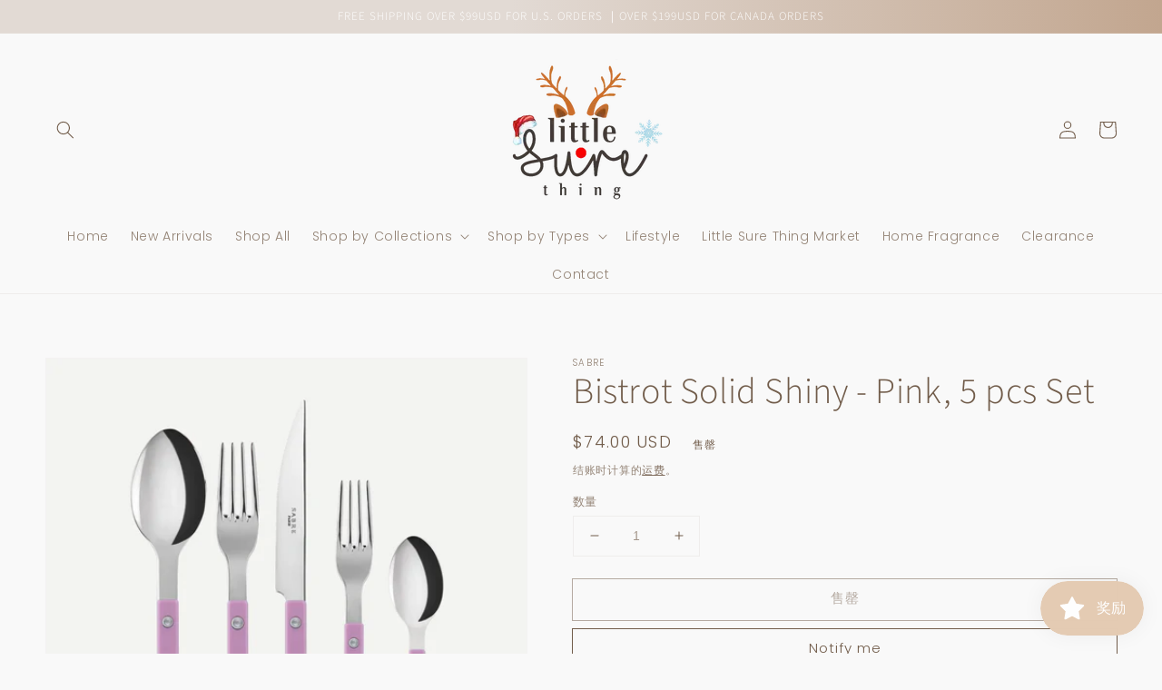

--- FILE ---
content_type: text/html; charset=utf-8
request_url: https://littlesurething.com/zh/products/sabre-bistrot-shiny-cutlery-pink
body_size: 35064
content:
<!doctype html>
<html class="no-js" lang="zh-CN">
  <head>
    <meta charset="utf-8">
    <meta http-equiv="X-UA-Compatible" content="IE=edge">
    <meta name="viewport" content="width=device-width,initial-scale=1">
    <meta name="theme-color" content="">
    <link rel="canonical" href="https://littlesurething.com/zh/products/sabre-bistrot-shiny-cutlery-pink">
    <link rel="preconnect" href="https://cdn.shopify.com" crossorigin><link rel="preconnect" href="https://fonts.shopifycdn.com" crossorigin><title>
      Bistrot Solid Shiny - Pink, 5 pcs Set
 &ndash; little sure thing</title>

    
      <meta name="description" content="The 5-piece set shown in the picture includes: soup spoon, dinner fork, dinner knife, salad fork and teaspoon. Dimensions (Length): Soup spoon: 8.5&quot; (21.6cm)Dinner fork: 8.5&quot; (21.6cm)Dinner knife: 9.25&quot; (23.5cm)Salad fork: 7.5&quot; (19cm)Teaspoon: 6&quot; (15.2cm)Cake fork: 6.5&quot; (16.5cm)Spreader: 5.5&quot; (14cm) Made in France Dish">
    

    

<meta property="og:site_name" content="little sure thing">
<meta property="og:url" content="https://littlesurething.com/zh/products/sabre-bistrot-shiny-cutlery-pink">
<meta property="og:title" content="Bistrot Solid Shiny - Pink, 5 pcs Set">
<meta property="og:type" content="product">
<meta property="og:description" content="The 5-piece set shown in the picture includes: soup spoon, dinner fork, dinner knife, salad fork and teaspoon. Dimensions (Length): Soup spoon: 8.5&quot; (21.6cm)Dinner fork: 8.5&quot; (21.6cm)Dinner knife: 9.25&quot; (23.5cm)Salad fork: 7.5&quot; (19cm)Teaspoon: 6&quot; (15.2cm)Cake fork: 6.5&quot; (16.5cm)Spreader: 5.5&quot; (14cm) Made in France Dish"><meta property="og:image" content="http://littlesurething.com/cdn/shop/files/2346-005-0128-1_1300x_5984c820-073d-40da-8d8d-9c0791bb340f.webp?v=1710716314">
  <meta property="og:image:secure_url" content="https://littlesurething.com/cdn/shop/files/2346-005-0128-1_1300x_5984c820-073d-40da-8d8d-9c0791bb340f.webp?v=1710716314">
  <meta property="og:image:width" content="1300">
  <meta property="og:image:height" content="1300"><meta property="og:price:amount" content="74.00">
  <meta property="og:price:currency" content="USD"><meta name="twitter:card" content="summary_large_image">
<meta name="twitter:title" content="Bistrot Solid Shiny - Pink, 5 pcs Set">
<meta name="twitter:description" content="The 5-piece set shown in the picture includes: soup spoon, dinner fork, dinner knife, salad fork and teaspoon. Dimensions (Length): Soup spoon: 8.5&quot; (21.6cm)Dinner fork: 8.5&quot; (21.6cm)Dinner knife: 9.25&quot; (23.5cm)Salad fork: 7.5&quot; (19cm)Teaspoon: 6&quot; (15.2cm)Cake fork: 6.5&quot; (16.5cm)Spreader: 5.5&quot; (14cm) Made in France Dish">


    <script src="//littlesurething.com/cdn/shop/t/21/assets/global.js?v=134895141903428787311640228081" defer="defer"></script>
    <script>window.performance && window.performance.mark && window.performance.mark('shopify.content_for_header.start');</script><meta name="facebook-domain-verification" content="ps1dxqaap69tp955s5tj9imppdhta1">
<meta id="shopify-digital-wallet" name="shopify-digital-wallet" content="/60778774772/digital_wallets/dialog">
<meta name="shopify-checkout-api-token" content="24fb3aa4f046cc762bdde6774539fce6">
<meta id="in-context-paypal-metadata" data-shop-id="60778774772" data-venmo-supported="false" data-environment="production" data-locale="zh_CN" data-paypal-v4="true" data-currency="USD">
<link rel="alternate" hreflang="x-default" href="https://littlesurething.com/products/sabre-bistrot-shiny-cutlery-pink">
<link rel="alternate" hreflang="en" href="https://littlesurething.com/products/sabre-bistrot-shiny-cutlery-pink">
<link rel="alternate" hreflang="zh-Hans" href="https://littlesurething.com/zh/products/sabre-bistrot-shiny-cutlery-pink">
<link rel="alternate" hreflang="zh-Hans-CN" href="https://littlesurething.com/zh-cn/products/sabre-bistrot-shiny-cutlery-pink">
<link rel="alternate" hreflang="zh-Hans-AE" href="https://littlesurething.com/zh/products/sabre-bistrot-shiny-cutlery-pink">
<link rel="alternate" hreflang="zh-Hans-AU" href="https://littlesurething.com/zh/products/sabre-bistrot-shiny-cutlery-pink">
<link rel="alternate" hreflang="zh-Hans-CA" href="https://littlesurething.com/zh/products/sabre-bistrot-shiny-cutlery-pink">
<link rel="alternate" hreflang="zh-Hans-DE" href="https://littlesurething.com/zh/products/sabre-bistrot-shiny-cutlery-pink">
<link rel="alternate" hreflang="zh-Hans-GB" href="https://littlesurething.com/zh/products/sabre-bistrot-shiny-cutlery-pink">
<link rel="alternate" hreflang="zh-Hans-ID" href="https://littlesurething.com/zh/products/sabre-bistrot-shiny-cutlery-pink">
<link rel="alternate" hreflang="zh-Hans-IE" href="https://littlesurething.com/zh/products/sabre-bistrot-shiny-cutlery-pink">
<link rel="alternate" hreflang="zh-Hans-MO" href="https://littlesurething.com/zh/products/sabre-bistrot-shiny-cutlery-pink">
<link rel="alternate" hreflang="zh-Hans-MX" href="https://littlesurething.com/zh/products/sabre-bistrot-shiny-cutlery-pink">
<link rel="alternate" hreflang="zh-Hans-MY" href="https://littlesurething.com/zh/products/sabre-bistrot-shiny-cutlery-pink">
<link rel="alternate" hreflang="zh-Hans-SG" href="https://littlesurething.com/zh/products/sabre-bistrot-shiny-cutlery-pink">
<link rel="alternate" hreflang="zh-Hans-TR" href="https://littlesurething.com/zh/products/sabre-bistrot-shiny-cutlery-pink">
<link rel="alternate" hreflang="zh-Hans-US" href="https://littlesurething.com/zh/products/sabre-bistrot-shiny-cutlery-pink">
<link rel="alternate" type="application/json+oembed" href="https://littlesurething.com/zh/products/sabre-bistrot-shiny-cutlery-pink.oembed">
<script async="async" src="/checkouts/internal/preloads.js?locale=zh-US"></script>
<script id="apple-pay-shop-capabilities" type="application/json">{"shopId":60778774772,"countryCode":"US","currencyCode":"USD","merchantCapabilities":["supports3DS"],"merchantId":"gid:\/\/shopify\/Shop\/60778774772","merchantName":"little sure thing","requiredBillingContactFields":["postalAddress","email","phone"],"requiredShippingContactFields":["postalAddress","email","phone"],"shippingType":"shipping","supportedNetworks":["visa","masterCard","amex","discover","elo","jcb"],"total":{"type":"pending","label":"little sure thing","amount":"1.00"},"shopifyPaymentsEnabled":true,"supportsSubscriptions":true}</script>
<script id="shopify-features" type="application/json">{"accessToken":"24fb3aa4f046cc762bdde6774539fce6","betas":["rich-media-storefront-analytics"],"domain":"littlesurething.com","predictiveSearch":true,"shopId":60778774772,"locale":"zh-cn"}</script>
<script>var Shopify = Shopify || {};
Shopify.shop = "little-sure-thing.myshopify.com";
Shopify.locale = "zh-CN";
Shopify.currency = {"active":"USD","rate":"1.0"};
Shopify.country = "US";
Shopify.theme = {"name":"Dawn","id":129707442420,"schema_name":"Dawn","schema_version":"2.5.0","theme_store_id":887,"role":"main"};
Shopify.theme.handle = "null";
Shopify.theme.style = {"id":null,"handle":null};
Shopify.cdnHost = "littlesurething.com/cdn";
Shopify.routes = Shopify.routes || {};
Shopify.routes.root = "/zh/";</script>
<script type="module">!function(o){(o.Shopify=o.Shopify||{}).modules=!0}(window);</script>
<script>!function(o){function n(){var o=[];function n(){o.push(Array.prototype.slice.apply(arguments))}return n.q=o,n}var t=o.Shopify=o.Shopify||{};t.loadFeatures=n(),t.autoloadFeatures=n()}(window);</script>
<script id="shop-js-analytics" type="application/json">{"pageType":"product"}</script>
<script defer="defer" async type="module" src="//littlesurething.com/cdn/shopifycloud/shop-js/modules/v2/client.init-shop-cart-sync_DOeOI85m.zh-CN.esm.js"></script>
<script defer="defer" async type="module" src="//littlesurething.com/cdn/shopifycloud/shop-js/modules/v2/chunk.common_CNX97BC6.esm.js"></script>
<script defer="defer" async type="module" src="//littlesurething.com/cdn/shopifycloud/shop-js/modules/v2/chunk.modal_DW02LmOA.esm.js"></script>
<script type="module">
  await import("//littlesurething.com/cdn/shopifycloud/shop-js/modules/v2/client.init-shop-cart-sync_DOeOI85m.zh-CN.esm.js");
await import("//littlesurething.com/cdn/shopifycloud/shop-js/modules/v2/chunk.common_CNX97BC6.esm.js");
await import("//littlesurething.com/cdn/shopifycloud/shop-js/modules/v2/chunk.modal_DW02LmOA.esm.js");

  window.Shopify.SignInWithShop?.initShopCartSync?.({"fedCMEnabled":true,"windoidEnabled":true});

</script>
<script>(function() {
  var isLoaded = false;
  function asyncLoad() {
    if (isLoaded) return;
    isLoaded = true;
    var urls = ["https:\/\/js.smile.io\/v1\/smile-shopify.js?shop=little-sure-thing.myshopify.com","https:\/\/d33a6lvgbd0fej.cloudfront.net\/script_tag\/secomapp.scripttag.js?shop=little-sure-thing.myshopify.com"];
    for (var i = 0; i < urls.length; i++) {
      var s = document.createElement('script');
      s.type = 'text/javascript';
      s.async = true;
      s.src = urls[i];
      var x = document.getElementsByTagName('script')[0];
      x.parentNode.insertBefore(s, x);
    }
  };
  if(window.attachEvent) {
    window.attachEvent('onload', asyncLoad);
  } else {
    window.addEventListener('load', asyncLoad, false);
  }
})();</script>
<script id="__st">var __st={"a":60778774772,"offset":-18000,"reqid":"5edf191f-13eb-42d5-a8ce-a203a0e33aff-1769135262","pageurl":"littlesurething.com\/zh\/products\/sabre-bistrot-shiny-cutlery-pink","u":"f2114faa4bbc","p":"product","rtyp":"product","rid":8403260702964};</script>
<script>window.ShopifyPaypalV4VisibilityTracking = true;</script>
<script id="captcha-bootstrap">!function(){'use strict';const t='contact',e='account',n='new_comment',o=[[t,t],['blogs',n],['comments',n],[t,'customer']],c=[[e,'customer_login'],[e,'guest_login'],[e,'recover_customer_password'],[e,'create_customer']],r=t=>t.map((([t,e])=>`form[action*='/${t}']:not([data-nocaptcha='true']) input[name='form_type'][value='${e}']`)).join(','),a=t=>()=>t?[...document.querySelectorAll(t)].map((t=>t.form)):[];function s(){const t=[...o],e=r(t);return a(e)}const i='password',u='form_key',d=['recaptcha-v3-token','g-recaptcha-response','h-captcha-response',i],f=()=>{try{return window.sessionStorage}catch{return}},m='__shopify_v',_=t=>t.elements[u];function p(t,e,n=!1){try{const o=window.sessionStorage,c=JSON.parse(o.getItem(e)),{data:r}=function(t){const{data:e,action:n}=t;return t[m]||n?{data:e,action:n}:{data:t,action:n}}(c);for(const[e,n]of Object.entries(r))t.elements[e]&&(t.elements[e].value=n);n&&o.removeItem(e)}catch(o){console.error('form repopulation failed',{error:o})}}const l='form_type',E='cptcha';function T(t){t.dataset[E]=!0}const w=window,h=w.document,L='Shopify',v='ce_forms',y='captcha';let A=!1;((t,e)=>{const n=(g='f06e6c50-85a8-45c8-87d0-21a2b65856fe',I='https://cdn.shopify.com/shopifycloud/storefront-forms-hcaptcha/ce_storefront_forms_captcha_hcaptcha.v1.5.2.iife.js',D={infoText:'受 hCaptcha 保护',privacyText:'隐私',termsText:'条款'},(t,e,n)=>{const o=w[L][v],c=o.bindForm;if(c)return c(t,g,e,D).then(n);var r;o.q.push([[t,g,e,D],n]),r=I,A||(h.body.append(Object.assign(h.createElement('script'),{id:'captcha-provider',async:!0,src:r})),A=!0)});var g,I,D;w[L]=w[L]||{},w[L][v]=w[L][v]||{},w[L][v].q=[],w[L][y]=w[L][y]||{},w[L][y].protect=function(t,e){n(t,void 0,e),T(t)},Object.freeze(w[L][y]),function(t,e,n,w,h,L){const[v,y,A,g]=function(t,e,n){const i=e?o:[],u=t?c:[],d=[...i,...u],f=r(d),m=r(i),_=r(d.filter((([t,e])=>n.includes(e))));return[a(f),a(m),a(_),s()]}(w,h,L),I=t=>{const e=t.target;return e instanceof HTMLFormElement?e:e&&e.form},D=t=>v().includes(t);t.addEventListener('submit',(t=>{const e=I(t);if(!e)return;const n=D(e)&&!e.dataset.hcaptchaBound&&!e.dataset.recaptchaBound,o=_(e),c=g().includes(e)&&(!o||!o.value);(n||c)&&t.preventDefault(),c&&!n&&(function(t){try{if(!f())return;!function(t){const e=f();if(!e)return;const n=_(t);if(!n)return;const o=n.value;o&&e.removeItem(o)}(t);const e=Array.from(Array(32),(()=>Math.random().toString(36)[2])).join('');!function(t,e){_(t)||t.append(Object.assign(document.createElement('input'),{type:'hidden',name:u})),t.elements[u].value=e}(t,e),function(t,e){const n=f();if(!n)return;const o=[...t.querySelectorAll(`input[type='${i}']`)].map((({name:t})=>t)),c=[...d,...o],r={};for(const[a,s]of new FormData(t).entries())c.includes(a)||(r[a]=s);n.setItem(e,JSON.stringify({[m]:1,action:t.action,data:r}))}(t,e)}catch(e){console.error('failed to persist form',e)}}(e),e.submit())}));const S=(t,e)=>{t&&!t.dataset[E]&&(n(t,e.some((e=>e===t))),T(t))};for(const o of['focusin','change'])t.addEventListener(o,(t=>{const e=I(t);D(e)&&S(e,y())}));const B=e.get('form_key'),M=e.get(l),P=B&&M;t.addEventListener('DOMContentLoaded',(()=>{const t=y();if(P)for(const e of t)e.elements[l].value===M&&p(e,B);[...new Set([...A(),...v().filter((t=>'true'===t.dataset.shopifyCaptcha))])].forEach((e=>S(e,t)))}))}(h,new URLSearchParams(w.location.search),n,t,e,['guest_login'])})(!0,!0)}();</script>
<script integrity="sha256-4kQ18oKyAcykRKYeNunJcIwy7WH5gtpwJnB7kiuLZ1E=" data-source-attribution="shopify.loadfeatures" defer="defer" src="//littlesurething.com/cdn/shopifycloud/storefront/assets/storefront/load_feature-a0a9edcb.js" crossorigin="anonymous"></script>
<script data-source-attribution="shopify.dynamic_checkout.dynamic.init">var Shopify=Shopify||{};Shopify.PaymentButton=Shopify.PaymentButton||{isStorefrontPortableWallets:!0,init:function(){window.Shopify.PaymentButton.init=function(){};var t=document.createElement("script");t.src="https://littlesurething.com/cdn/shopifycloud/portable-wallets/latest/portable-wallets.zh-cn.js",t.type="module",document.head.appendChild(t)}};
</script>
<script data-source-attribution="shopify.dynamic_checkout.buyer_consent">
  function portableWalletsHideBuyerConsent(e){var t=document.getElementById("shopify-buyer-consent"),n=document.getElementById("shopify-subscription-policy-button");t&&n&&(t.classList.add("hidden"),t.setAttribute("aria-hidden","true"),n.removeEventListener("click",e))}function portableWalletsShowBuyerConsent(e){var t=document.getElementById("shopify-buyer-consent"),n=document.getElementById("shopify-subscription-policy-button");t&&n&&(t.classList.remove("hidden"),t.removeAttribute("aria-hidden"),n.addEventListener("click",e))}window.Shopify?.PaymentButton&&(window.Shopify.PaymentButton.hideBuyerConsent=portableWalletsHideBuyerConsent,window.Shopify.PaymentButton.showBuyerConsent=portableWalletsShowBuyerConsent);
</script>
<script>
  function portableWalletsCleanup(e){e&&e.src&&console.error("Failed to load portable wallets script "+e.src);var t=document.querySelectorAll("shopify-accelerated-checkout .shopify-payment-button__skeleton, shopify-accelerated-checkout-cart .wallet-cart-button__skeleton"),e=document.getElementById("shopify-buyer-consent");for(let e=0;e<t.length;e++)t[e].remove();e&&e.remove()}function portableWalletsNotLoadedAsModule(e){e instanceof ErrorEvent&&"string"==typeof e.message&&e.message.includes("import.meta")&&"string"==typeof e.filename&&e.filename.includes("portable-wallets")&&(window.removeEventListener("error",portableWalletsNotLoadedAsModule),window.Shopify.PaymentButton.failedToLoad=e,"loading"===document.readyState?document.addEventListener("DOMContentLoaded",window.Shopify.PaymentButton.init):window.Shopify.PaymentButton.init())}window.addEventListener("error",portableWalletsNotLoadedAsModule);
</script>

<script type="module" src="https://littlesurething.com/cdn/shopifycloud/portable-wallets/latest/portable-wallets.zh-cn.js" onError="portableWalletsCleanup(this)" crossorigin="anonymous"></script>
<script nomodule>
  document.addEventListener("DOMContentLoaded", portableWalletsCleanup);
</script>

<link id="shopify-accelerated-checkout-styles" rel="stylesheet" media="screen" href="https://littlesurething.com/cdn/shopifycloud/portable-wallets/latest/accelerated-checkout-backwards-compat.css" crossorigin="anonymous">
<style id="shopify-accelerated-checkout-cart">
        #shopify-buyer-consent {
  margin-top: 1em;
  display: inline-block;
  width: 100%;
}

#shopify-buyer-consent.hidden {
  display: none;
}

#shopify-subscription-policy-button {
  background: none;
  border: none;
  padding: 0;
  text-decoration: underline;
  font-size: inherit;
  cursor: pointer;
}

#shopify-subscription-policy-button::before {
  box-shadow: none;
}

      </style>
<script id="sections-script" data-sections="main-product,product-recommendations,header,footer" defer="defer" src="//littlesurething.com/cdn/shop/t/21/compiled_assets/scripts.js?v=4599"></script>
<script>window.performance && window.performance.mark && window.performance.mark('shopify.content_for_header.end');</script>


    <style data-shopify>
      @font-face {
  font-family: Poppins;
  font-weight: 300;
  font-style: normal;
  font-display: swap;
  src: url("//littlesurething.com/cdn/fonts/poppins/poppins_n3.05f58335c3209cce17da4f1f1ab324ebe2982441.woff2") format("woff2"),
       url("//littlesurething.com/cdn/fonts/poppins/poppins_n3.6971368e1f131d2c8ff8e3a44a36b577fdda3ff5.woff") format("woff");
}

      @font-face {
  font-family: Poppins;
  font-weight: 700;
  font-style: normal;
  font-display: swap;
  src: url("//littlesurething.com/cdn/fonts/poppins/poppins_n7.56758dcf284489feb014a026f3727f2f20a54626.woff2") format("woff2"),
       url("//littlesurething.com/cdn/fonts/poppins/poppins_n7.f34f55d9b3d3205d2cd6f64955ff4b36f0cfd8da.woff") format("woff");
}

      @font-face {
  font-family: Poppins;
  font-weight: 300;
  font-style: italic;
  font-display: swap;
  src: url("//littlesurething.com/cdn/fonts/poppins/poppins_i3.8536b4423050219f608e17f134fe9ea3b01ed890.woff2") format("woff2"),
       url("//littlesurething.com/cdn/fonts/poppins/poppins_i3.0f4433ada196bcabf726ed78f8e37e0995762f7f.woff") format("woff");
}

      @font-face {
  font-family: Poppins;
  font-weight: 700;
  font-style: italic;
  font-display: swap;
  src: url("//littlesurething.com/cdn/fonts/poppins/poppins_i7.42fd71da11e9d101e1e6c7932199f925f9eea42d.woff2") format("woff2"),
       url("//littlesurething.com/cdn/fonts/poppins/poppins_i7.ec8499dbd7616004e21155106d13837fff4cf556.woff") format("woff");
}

      @font-face {
  font-family: "Source Sans Pro";
  font-weight: 300;
  font-style: normal;
  font-display: swap;
  src: url("//littlesurething.com/cdn/fonts/source_sans_pro/sourcesanspro_n3.f1c70856e459d6c7cac6b39dc007cd6db2de36a7.woff2") format("woff2"),
       url("//littlesurething.com/cdn/fonts/source_sans_pro/sourcesanspro_n3.16ca38b458155b1bbaf530a39044aff8b1bea589.woff") format("woff");
}


      :root {
        --font-body-family: Poppins, sans-serif;
        --font-body-style: normal;
        --font-body-weight: 300;

        --font-heading-family: "Source Sans Pro", sans-serif;
        --font-heading-style: normal;
        --font-heading-weight: 300;

        --font-body-scale: 1.0;
        --font-heading-scale: 1.0;

        --color-base-text: 113, 92, 74;
        --color-base-background-1: 249, 249, 249;
        --color-base-background-2: 194, 166, 143;
        --color-base-solid-button-labels: 255, 255, 255;
        --color-base-outline-button-labels: 113, 92, 74;
        --color-base-accent-1: 217, 188, 165;
        --color-base-accent-2: 113, 92, 74;
        --payment-terms-background-color: #f9f9f9;

        --gradient-base-background-1: #f9f9f9;
        --gradient-base-background-2: #c2a68f;
        --gradient-base-accent-1: linear-gradient(270deg, rgba(194, 166, 143, 1), rgba(226, 218, 212, 1) 56%);
        --gradient-base-accent-2: #715c4a;

        --page-width: 160rem;
        --page-width-margin: 2rem;
      }

      *,
      *::before,
      *::after {
        box-sizing: inherit;
      }

      html {
        box-sizing: border-box;
        font-size: calc(var(--font-body-scale) * 62.5%);
        height: 100%;
      }

      body {
        display: grid;
        grid-template-rows: auto auto 1fr auto;
        grid-template-columns: 100%;
        min-height: 100%;
        margin: 0;
        font-size: 1.5rem;
        letter-spacing: 0.06rem;
        line-height: calc(1 + 0.8 / var(--font-body-scale));
        font-family: var(--font-body-family);
        font-style: var(--font-body-style);
        font-weight: var(--font-body-weight);
      }

      @media screen and (min-width: 750px) {
        body {
          font-size: 1.6rem;
        }
      }
    </style>

    <link href="//littlesurething.com/cdn/shop/t/21/assets/base.css?v=66804525312252619961640228131" rel="stylesheet" type="text/css" media="all" />
<link rel="preload" as="font" href="//littlesurething.com/cdn/fonts/poppins/poppins_n3.05f58335c3209cce17da4f1f1ab324ebe2982441.woff2" type="font/woff2" crossorigin><link rel="preload" as="font" href="//littlesurething.com/cdn/fonts/source_sans_pro/sourcesanspro_n3.f1c70856e459d6c7cac6b39dc007cd6db2de36a7.woff2" type="font/woff2" crossorigin><link rel="stylesheet" href="//littlesurething.com/cdn/shop/t/21/assets/component-predictive-search.css?v=10425135875555615991640228077" media="print" onload="this.media='all'"><script>document.documentElement.className = document.documentElement.className.replace('no-js', 'js');
    if (Shopify.designMode) {
      document.documentElement.classList.add('shopify-design-mode');
    }
    </script>
  <link href="https://monorail-edge.shopifysvc.com" rel="dns-prefetch">
<script>(function(){if ("sendBeacon" in navigator && "performance" in window) {try {var session_token_from_headers = performance.getEntriesByType('navigation')[0].serverTiming.find(x => x.name == '_s').description;} catch {var session_token_from_headers = undefined;}var session_cookie_matches = document.cookie.match(/_shopify_s=([^;]*)/);var session_token_from_cookie = session_cookie_matches && session_cookie_matches.length === 2 ? session_cookie_matches[1] : "";var session_token = session_token_from_headers || session_token_from_cookie || "";function handle_abandonment_event(e) {var entries = performance.getEntries().filter(function(entry) {return /monorail-edge.shopifysvc.com/.test(entry.name);});if (!window.abandonment_tracked && entries.length === 0) {window.abandonment_tracked = true;var currentMs = Date.now();var navigation_start = performance.timing.navigationStart;var payload = {shop_id: 60778774772,url: window.location.href,navigation_start,duration: currentMs - navigation_start,session_token,page_type: "product"};window.navigator.sendBeacon("https://monorail-edge.shopifysvc.com/v1/produce", JSON.stringify({schema_id: "online_store_buyer_site_abandonment/1.1",payload: payload,metadata: {event_created_at_ms: currentMs,event_sent_at_ms: currentMs}}));}}window.addEventListener('pagehide', handle_abandonment_event);}}());</script>
<script id="web-pixels-manager-setup">(function e(e,d,r,n,o){if(void 0===o&&(o={}),!Boolean(null===(a=null===(i=window.Shopify)||void 0===i?void 0:i.analytics)||void 0===a?void 0:a.replayQueue)){var i,a;window.Shopify=window.Shopify||{};var t=window.Shopify;t.analytics=t.analytics||{};var s=t.analytics;s.replayQueue=[],s.publish=function(e,d,r){return s.replayQueue.push([e,d,r]),!0};try{self.performance.mark("wpm:start")}catch(e){}var l=function(){var e={modern:/Edge?\/(1{2}[4-9]|1[2-9]\d|[2-9]\d{2}|\d{4,})\.\d+(\.\d+|)|Firefox\/(1{2}[4-9]|1[2-9]\d|[2-9]\d{2}|\d{4,})\.\d+(\.\d+|)|Chrom(ium|e)\/(9{2}|\d{3,})\.\d+(\.\d+|)|(Maci|X1{2}).+ Version\/(15\.\d+|(1[6-9]|[2-9]\d|\d{3,})\.\d+)([,.]\d+|)( \(\w+\)|)( Mobile\/\w+|) Safari\/|Chrome.+OPR\/(9{2}|\d{3,})\.\d+\.\d+|(CPU[ +]OS|iPhone[ +]OS|CPU[ +]iPhone|CPU IPhone OS|CPU iPad OS)[ +]+(15[._]\d+|(1[6-9]|[2-9]\d|\d{3,})[._]\d+)([._]\d+|)|Android:?[ /-](13[3-9]|1[4-9]\d|[2-9]\d{2}|\d{4,})(\.\d+|)(\.\d+|)|Android.+Firefox\/(13[5-9]|1[4-9]\d|[2-9]\d{2}|\d{4,})\.\d+(\.\d+|)|Android.+Chrom(ium|e)\/(13[3-9]|1[4-9]\d|[2-9]\d{2}|\d{4,})\.\d+(\.\d+|)|SamsungBrowser\/([2-9]\d|\d{3,})\.\d+/,legacy:/Edge?\/(1[6-9]|[2-9]\d|\d{3,})\.\d+(\.\d+|)|Firefox\/(5[4-9]|[6-9]\d|\d{3,})\.\d+(\.\d+|)|Chrom(ium|e)\/(5[1-9]|[6-9]\d|\d{3,})\.\d+(\.\d+|)([\d.]+$|.*Safari\/(?![\d.]+ Edge\/[\d.]+$))|(Maci|X1{2}).+ Version\/(10\.\d+|(1[1-9]|[2-9]\d|\d{3,})\.\d+)([,.]\d+|)( \(\w+\)|)( Mobile\/\w+|) Safari\/|Chrome.+OPR\/(3[89]|[4-9]\d|\d{3,})\.\d+\.\d+|(CPU[ +]OS|iPhone[ +]OS|CPU[ +]iPhone|CPU IPhone OS|CPU iPad OS)[ +]+(10[._]\d+|(1[1-9]|[2-9]\d|\d{3,})[._]\d+)([._]\d+|)|Android:?[ /-](13[3-9]|1[4-9]\d|[2-9]\d{2}|\d{4,})(\.\d+|)(\.\d+|)|Mobile Safari.+OPR\/([89]\d|\d{3,})\.\d+\.\d+|Android.+Firefox\/(13[5-9]|1[4-9]\d|[2-9]\d{2}|\d{4,})\.\d+(\.\d+|)|Android.+Chrom(ium|e)\/(13[3-9]|1[4-9]\d|[2-9]\d{2}|\d{4,})\.\d+(\.\d+|)|Android.+(UC? ?Browser|UCWEB|U3)[ /]?(15\.([5-9]|\d{2,})|(1[6-9]|[2-9]\d|\d{3,})\.\d+)\.\d+|SamsungBrowser\/(5\.\d+|([6-9]|\d{2,})\.\d+)|Android.+MQ{2}Browser\/(14(\.(9|\d{2,})|)|(1[5-9]|[2-9]\d|\d{3,})(\.\d+|))(\.\d+|)|K[Aa][Ii]OS\/(3\.\d+|([4-9]|\d{2,})\.\d+)(\.\d+|)/},d=e.modern,r=e.legacy,n=navigator.userAgent;return n.match(d)?"modern":n.match(r)?"legacy":"unknown"}(),u="modern"===l?"modern":"legacy",c=(null!=n?n:{modern:"",legacy:""})[u],f=function(e){return[e.baseUrl,"/wpm","/b",e.hashVersion,"modern"===e.buildTarget?"m":"l",".js"].join("")}({baseUrl:d,hashVersion:r,buildTarget:u}),m=function(e){var d=e.version,r=e.bundleTarget,n=e.surface,o=e.pageUrl,i=e.monorailEndpoint;return{emit:function(e){var a=e.status,t=e.errorMsg,s=(new Date).getTime(),l=JSON.stringify({metadata:{event_sent_at_ms:s},events:[{schema_id:"web_pixels_manager_load/3.1",payload:{version:d,bundle_target:r,page_url:o,status:a,surface:n,error_msg:t},metadata:{event_created_at_ms:s}}]});if(!i)return console&&console.warn&&console.warn("[Web Pixels Manager] No Monorail endpoint provided, skipping logging."),!1;try{return self.navigator.sendBeacon.bind(self.navigator)(i,l)}catch(e){}var u=new XMLHttpRequest;try{return u.open("POST",i,!0),u.setRequestHeader("Content-Type","text/plain"),u.send(l),!0}catch(e){return console&&console.warn&&console.warn("[Web Pixels Manager] Got an unhandled error while logging to Monorail."),!1}}}}({version:r,bundleTarget:l,surface:e.surface,pageUrl:self.location.href,monorailEndpoint:e.monorailEndpoint});try{o.browserTarget=l,function(e){var d=e.src,r=e.async,n=void 0===r||r,o=e.onload,i=e.onerror,a=e.sri,t=e.scriptDataAttributes,s=void 0===t?{}:t,l=document.createElement("script"),u=document.querySelector("head"),c=document.querySelector("body");if(l.async=n,l.src=d,a&&(l.integrity=a,l.crossOrigin="anonymous"),s)for(var f in s)if(Object.prototype.hasOwnProperty.call(s,f))try{l.dataset[f]=s[f]}catch(e){}if(o&&l.addEventListener("load",o),i&&l.addEventListener("error",i),u)u.appendChild(l);else{if(!c)throw new Error("Did not find a head or body element to append the script");c.appendChild(l)}}({src:f,async:!0,onload:function(){if(!function(){var e,d;return Boolean(null===(d=null===(e=window.Shopify)||void 0===e?void 0:e.analytics)||void 0===d?void 0:d.initialized)}()){var d=window.webPixelsManager.init(e)||void 0;if(d){var r=window.Shopify.analytics;r.replayQueue.forEach((function(e){var r=e[0],n=e[1],o=e[2];d.publishCustomEvent(r,n,o)})),r.replayQueue=[],r.publish=d.publishCustomEvent,r.visitor=d.visitor,r.initialized=!0}}},onerror:function(){return m.emit({status:"failed",errorMsg:"".concat(f," has failed to load")})},sri:function(e){var d=/^sha384-[A-Za-z0-9+/=]+$/;return"string"==typeof e&&d.test(e)}(c)?c:"",scriptDataAttributes:o}),m.emit({status:"loading"})}catch(e){m.emit({status:"failed",errorMsg:(null==e?void 0:e.message)||"Unknown error"})}}})({shopId: 60778774772,storefrontBaseUrl: "https://littlesurething.com",extensionsBaseUrl: "https://extensions.shopifycdn.com/cdn/shopifycloud/web-pixels-manager",monorailEndpoint: "https://monorail-edge.shopifysvc.com/unstable/produce_batch",surface: "storefront-renderer",enabledBetaFlags: ["2dca8a86"],webPixelsConfigList: [{"id":"170787060","configuration":"{\"pixel_id\":\"652720932746860\",\"pixel_type\":\"facebook_pixel\",\"metaapp_system_user_token\":\"-\"}","eventPayloadVersion":"v1","runtimeContext":"OPEN","scriptVersion":"ca16bc87fe92b6042fbaa3acc2fbdaa6","type":"APP","apiClientId":2329312,"privacyPurposes":["ANALYTICS","MARKETING","SALE_OF_DATA"],"dataSharingAdjustments":{"protectedCustomerApprovalScopes":["read_customer_address","read_customer_email","read_customer_name","read_customer_personal_data","read_customer_phone"]}},{"id":"77889780","configuration":"{\"tagID\":\"2614438242021\"}","eventPayloadVersion":"v1","runtimeContext":"STRICT","scriptVersion":"18031546ee651571ed29edbe71a3550b","type":"APP","apiClientId":3009811,"privacyPurposes":["ANALYTICS","MARKETING","SALE_OF_DATA"],"dataSharingAdjustments":{"protectedCustomerApprovalScopes":["read_customer_address","read_customer_email","read_customer_name","read_customer_personal_data","read_customer_phone"]}},{"id":"shopify-app-pixel","configuration":"{}","eventPayloadVersion":"v1","runtimeContext":"STRICT","scriptVersion":"0450","apiClientId":"shopify-pixel","type":"APP","privacyPurposes":["ANALYTICS","MARKETING"]},{"id":"shopify-custom-pixel","eventPayloadVersion":"v1","runtimeContext":"LAX","scriptVersion":"0450","apiClientId":"shopify-pixel","type":"CUSTOM","privacyPurposes":["ANALYTICS","MARKETING"]}],isMerchantRequest: false,initData: {"shop":{"name":"little sure thing","paymentSettings":{"currencyCode":"USD"},"myshopifyDomain":"little-sure-thing.myshopify.com","countryCode":"US","storefrontUrl":"https:\/\/littlesurething.com\/zh"},"customer":null,"cart":null,"checkout":null,"productVariants":[{"price":{"amount":74.0,"currencyCode":"USD"},"product":{"title":"Bistrot Solid Shiny - Pink, 5 pcs Set","vendor":"Sabre","id":"8403260702964","untranslatedTitle":"Bistrot Solid Shiny - Pink, 5 pcs Set","url":"\/zh\/products\/sabre-bistrot-shiny-cutlery-pink","type":""},"id":"44729828180212","image":{"src":"\/\/littlesurething.com\/cdn\/shop\/files\/2346-005-0128-1_1300x_5984c820-073d-40da-8d8d-9c0791bb340f.webp?v=1710716314"},"sku":null,"title":"Default Title","untranslatedTitle":"Default Title"}],"purchasingCompany":null},},"https://littlesurething.com/cdn","fcfee988w5aeb613cpc8e4bc33m6693e112",{"modern":"","legacy":""},{"shopId":"60778774772","storefrontBaseUrl":"https:\/\/littlesurething.com","extensionBaseUrl":"https:\/\/extensions.shopifycdn.com\/cdn\/shopifycloud\/web-pixels-manager","surface":"storefront-renderer","enabledBetaFlags":"[\"2dca8a86\"]","isMerchantRequest":"false","hashVersion":"fcfee988w5aeb613cpc8e4bc33m6693e112","publish":"custom","events":"[[\"page_viewed\",{}],[\"product_viewed\",{\"productVariant\":{\"price\":{\"amount\":74.0,\"currencyCode\":\"USD\"},\"product\":{\"title\":\"Bistrot Solid Shiny - Pink, 5 pcs Set\",\"vendor\":\"Sabre\",\"id\":\"8403260702964\",\"untranslatedTitle\":\"Bistrot Solid Shiny - Pink, 5 pcs Set\",\"url\":\"\/zh\/products\/sabre-bistrot-shiny-cutlery-pink\",\"type\":\"\"},\"id\":\"44729828180212\",\"image\":{\"src\":\"\/\/littlesurething.com\/cdn\/shop\/files\/2346-005-0128-1_1300x_5984c820-073d-40da-8d8d-9c0791bb340f.webp?v=1710716314\"},\"sku\":null,\"title\":\"Default Title\",\"untranslatedTitle\":\"Default Title\"}}]]"});</script><script>
  window.ShopifyAnalytics = window.ShopifyAnalytics || {};
  window.ShopifyAnalytics.meta = window.ShopifyAnalytics.meta || {};
  window.ShopifyAnalytics.meta.currency = 'USD';
  var meta = {"product":{"id":8403260702964,"gid":"gid:\/\/shopify\/Product\/8403260702964","vendor":"Sabre","type":"","handle":"sabre-bistrot-shiny-cutlery-pink","variants":[{"id":44729828180212,"price":7400,"name":"Bistrot Solid Shiny - Pink, 5 pcs Set","public_title":null,"sku":null}],"remote":false},"page":{"pageType":"product","resourceType":"product","resourceId":8403260702964,"requestId":"5edf191f-13eb-42d5-a8ce-a203a0e33aff-1769135262"}};
  for (var attr in meta) {
    window.ShopifyAnalytics.meta[attr] = meta[attr];
  }
</script>
<script class="analytics">
  (function () {
    var customDocumentWrite = function(content) {
      var jquery = null;

      if (window.jQuery) {
        jquery = window.jQuery;
      } else if (window.Checkout && window.Checkout.$) {
        jquery = window.Checkout.$;
      }

      if (jquery) {
        jquery('body').append(content);
      }
    };

    var hasLoggedConversion = function(token) {
      if (token) {
        return document.cookie.indexOf('loggedConversion=' + token) !== -1;
      }
      return false;
    }

    var setCookieIfConversion = function(token) {
      if (token) {
        var twoMonthsFromNow = new Date(Date.now());
        twoMonthsFromNow.setMonth(twoMonthsFromNow.getMonth() + 2);

        document.cookie = 'loggedConversion=' + token + '; expires=' + twoMonthsFromNow;
      }
    }

    var trekkie = window.ShopifyAnalytics.lib = window.trekkie = window.trekkie || [];
    if (trekkie.integrations) {
      return;
    }
    trekkie.methods = [
      'identify',
      'page',
      'ready',
      'track',
      'trackForm',
      'trackLink'
    ];
    trekkie.factory = function(method) {
      return function() {
        var args = Array.prototype.slice.call(arguments);
        args.unshift(method);
        trekkie.push(args);
        return trekkie;
      };
    };
    for (var i = 0; i < trekkie.methods.length; i++) {
      var key = trekkie.methods[i];
      trekkie[key] = trekkie.factory(key);
    }
    trekkie.load = function(config) {
      trekkie.config = config || {};
      trekkie.config.initialDocumentCookie = document.cookie;
      var first = document.getElementsByTagName('script')[0];
      var script = document.createElement('script');
      script.type = 'text/javascript';
      script.onerror = function(e) {
        var scriptFallback = document.createElement('script');
        scriptFallback.type = 'text/javascript';
        scriptFallback.onerror = function(error) {
                var Monorail = {
      produce: function produce(monorailDomain, schemaId, payload) {
        var currentMs = new Date().getTime();
        var event = {
          schema_id: schemaId,
          payload: payload,
          metadata: {
            event_created_at_ms: currentMs,
            event_sent_at_ms: currentMs
          }
        };
        return Monorail.sendRequest("https://" + monorailDomain + "/v1/produce", JSON.stringify(event));
      },
      sendRequest: function sendRequest(endpointUrl, payload) {
        // Try the sendBeacon API
        if (window && window.navigator && typeof window.navigator.sendBeacon === 'function' && typeof window.Blob === 'function' && !Monorail.isIos12()) {
          var blobData = new window.Blob([payload], {
            type: 'text/plain'
          });

          if (window.navigator.sendBeacon(endpointUrl, blobData)) {
            return true;
          } // sendBeacon was not successful

        } // XHR beacon

        var xhr = new XMLHttpRequest();

        try {
          xhr.open('POST', endpointUrl);
          xhr.setRequestHeader('Content-Type', 'text/plain');
          xhr.send(payload);
        } catch (e) {
          console.log(e);
        }

        return false;
      },
      isIos12: function isIos12() {
        return window.navigator.userAgent.lastIndexOf('iPhone; CPU iPhone OS 12_') !== -1 || window.navigator.userAgent.lastIndexOf('iPad; CPU OS 12_') !== -1;
      }
    };
    Monorail.produce('monorail-edge.shopifysvc.com',
      'trekkie_storefront_load_errors/1.1',
      {shop_id: 60778774772,
      theme_id: 129707442420,
      app_name: "storefront",
      context_url: window.location.href,
      source_url: "//littlesurething.com/cdn/s/trekkie.storefront.8d95595f799fbf7e1d32231b9a28fd43b70c67d3.min.js"});

        };
        scriptFallback.async = true;
        scriptFallback.src = '//littlesurething.com/cdn/s/trekkie.storefront.8d95595f799fbf7e1d32231b9a28fd43b70c67d3.min.js';
        first.parentNode.insertBefore(scriptFallback, first);
      };
      script.async = true;
      script.src = '//littlesurething.com/cdn/s/trekkie.storefront.8d95595f799fbf7e1d32231b9a28fd43b70c67d3.min.js';
      first.parentNode.insertBefore(script, first);
    };
    trekkie.load(
      {"Trekkie":{"appName":"storefront","development":false,"defaultAttributes":{"shopId":60778774772,"isMerchantRequest":null,"themeId":129707442420,"themeCityHash":"8143447727149435875","contentLanguage":"zh-CN","currency":"USD","eventMetadataId":"9542af87-7ae6-48de-bda7-d23e465b3ab8"},"isServerSideCookieWritingEnabled":true,"monorailRegion":"shop_domain","enabledBetaFlags":["65f19447"]},"Session Attribution":{},"S2S":{"facebookCapiEnabled":true,"source":"trekkie-storefront-renderer","apiClientId":580111}}
    );

    var loaded = false;
    trekkie.ready(function() {
      if (loaded) return;
      loaded = true;

      window.ShopifyAnalytics.lib = window.trekkie;

      var originalDocumentWrite = document.write;
      document.write = customDocumentWrite;
      try { window.ShopifyAnalytics.merchantGoogleAnalytics.call(this); } catch(error) {};
      document.write = originalDocumentWrite;

      window.ShopifyAnalytics.lib.page(null,{"pageType":"product","resourceType":"product","resourceId":8403260702964,"requestId":"5edf191f-13eb-42d5-a8ce-a203a0e33aff-1769135262","shopifyEmitted":true});

      var match = window.location.pathname.match(/checkouts\/(.+)\/(thank_you|post_purchase)/)
      var token = match? match[1]: undefined;
      if (!hasLoggedConversion(token)) {
        setCookieIfConversion(token);
        window.ShopifyAnalytics.lib.track("Viewed Product",{"currency":"USD","variantId":44729828180212,"productId":8403260702964,"productGid":"gid:\/\/shopify\/Product\/8403260702964","name":"Bistrot Solid Shiny - Pink, 5 pcs Set","price":"74.00","sku":null,"brand":"Sabre","variant":null,"category":"","nonInteraction":true,"remote":false},undefined,undefined,{"shopifyEmitted":true});
      window.ShopifyAnalytics.lib.track("monorail:\/\/trekkie_storefront_viewed_product\/1.1",{"currency":"USD","variantId":44729828180212,"productId":8403260702964,"productGid":"gid:\/\/shopify\/Product\/8403260702964","name":"Bistrot Solid Shiny - Pink, 5 pcs Set","price":"74.00","sku":null,"brand":"Sabre","variant":null,"category":"","nonInteraction":true,"remote":false,"referer":"https:\/\/littlesurething.com\/zh\/products\/sabre-bistrot-shiny-cutlery-pink"});
      }
    });


        var eventsListenerScript = document.createElement('script');
        eventsListenerScript.async = true;
        eventsListenerScript.src = "//littlesurething.com/cdn/shopifycloud/storefront/assets/shop_events_listener-3da45d37.js";
        document.getElementsByTagName('head')[0].appendChild(eventsListenerScript);

})();</script>
<script
  defer
  src="https://littlesurething.com/cdn/shopifycloud/perf-kit/shopify-perf-kit-3.0.4.min.js"
  data-application="storefront-renderer"
  data-shop-id="60778774772"
  data-render-region="gcp-us-central1"
  data-page-type="product"
  data-theme-instance-id="129707442420"
  data-theme-name="Dawn"
  data-theme-version="2.5.0"
  data-monorail-region="shop_domain"
  data-resource-timing-sampling-rate="10"
  data-shs="true"
  data-shs-beacon="true"
  data-shs-export-with-fetch="true"
  data-shs-logs-sample-rate="1"
  data-shs-beacon-endpoint="https://littlesurething.com/api/collect"
></script>
</head>

  <body class="gradient">
    <a class="skip-to-content-link button visually-hidden" href="#MainContent">
      跳到内容
    </a>

    <div id="shopify-section-announcement-bar" class="shopify-section"><div class="announcement-bar color-accent-1 gradient" role="region" aria-label="公告" ><p class="announcement-bar__message h5">
                FREE SHIPPING OVER $99USD FOR U.S. ORDERS ｜OVER $199USD FOR CANADA ORDERS
</p></div>
</div>
    <div id="shopify-section-header" class="shopify-section"><link rel="stylesheet" href="//littlesurething.com/cdn/shop/t/21/assets/component-list-menu.css?v=161614383810958508431640228119" media="print" onload="this.media='all'">
<link rel="stylesheet" href="//littlesurething.com/cdn/shop/t/21/assets/component-search.css?v=128662198121899399791640228071" media="print" onload="this.media='all'">
<link rel="stylesheet" href="//littlesurething.com/cdn/shop/t/21/assets/component-menu-drawer.css?v=25441607779389632351640228075" media="print" onload="this.media='all'">
<link rel="stylesheet" href="//littlesurething.com/cdn/shop/t/21/assets/component-cart-notification.css?v=460858370205038421640228070" media="print" onload="this.media='all'">
<link rel="stylesheet" href="//littlesurething.com/cdn/shop/t/21/assets/component-cart-items.css?v=157471800145148034221640228131" media="print" onload="this.media='all'"><link rel="stylesheet" href="//littlesurething.com/cdn/shop/t/21/assets/component-price.css?v=5328827735059554991640228074" media="print" onload="this.media='all'">
  <link rel="stylesheet" href="//littlesurething.com/cdn/shop/t/21/assets/component-loading-overlay.css?v=167310470843593579841640228134" media="print" onload="this.media='all'"><noscript><link href="//littlesurething.com/cdn/shop/t/21/assets/component-list-menu.css?v=161614383810958508431640228119" rel="stylesheet" type="text/css" media="all" /></noscript>
<noscript><link href="//littlesurething.com/cdn/shop/t/21/assets/component-search.css?v=128662198121899399791640228071" rel="stylesheet" type="text/css" media="all" /></noscript>
<noscript><link href="//littlesurething.com/cdn/shop/t/21/assets/component-menu-drawer.css?v=25441607779389632351640228075" rel="stylesheet" type="text/css" media="all" /></noscript>
<noscript><link href="//littlesurething.com/cdn/shop/t/21/assets/component-cart-notification.css?v=460858370205038421640228070" rel="stylesheet" type="text/css" media="all" /></noscript>
<noscript><link href="//littlesurething.com/cdn/shop/t/21/assets/component-cart-items.css?v=157471800145148034221640228131" rel="stylesheet" type="text/css" media="all" /></noscript>

<style>
  header-drawer {
    justify-self: start;
    margin-left: -1.2rem;
  }

  @media screen and (min-width: 990px) {
    header-drawer {
      display: none;
    }
  }

  .menu-drawer-container {
    display: flex;
  }

  .list-menu {
    list-style: none;
    padding: 0;
    margin: 0;
  }

  .list-menu--inline {
    display: inline-flex;
    flex-wrap: wrap;
  }

  summary.list-menu__item {
    padding-right: 2.7rem;
  }

  .list-menu__item {
    display: flex;
    align-items: center;
    line-height: calc(1 + 0.3 / var(--font-body-scale));
  }

  .list-menu__item--link {
    text-decoration: none;
    padding-bottom: 1rem;
    padding-top: 1rem;
    line-height: calc(1 + 0.8 / var(--font-body-scale));
  }

  @media screen and (min-width: 750px) {
    .list-menu__item--link {
      padding-bottom: 0.5rem;
      padding-top: 0.5rem;
    }
  }
</style>

<script src="//littlesurething.com/cdn/shop/t/21/assets/details-disclosure.js?v=118626640824924522881640228127" defer="defer"></script>
<script src="//littlesurething.com/cdn/shop/t/21/assets/details-modal.js?v=4511761896672669691640228126" defer="defer"></script>
<script src="//littlesurething.com/cdn/shop/t/21/assets/cart-notification.js?v=18770815536247936311640228073" defer="defer"></script>

<svg xmlns="http://www.w3.org/2000/svg" class="hidden">
  <symbol id="icon-search" viewbox="0 0 18 19" fill="none">
    <path fill-rule="evenodd" clip-rule="evenodd" d="M11.03 11.68A5.784 5.784 0 112.85 3.5a5.784 5.784 0 018.18 8.18zm.26 1.12a6.78 6.78 0 11.72-.7l5.4 5.4a.5.5 0 11-.71.7l-5.41-5.4z" fill="currentColor"/>
  </symbol>

  <symbol id="icon-close" class="icon icon-close" fill="none" viewBox="0 0 18 17">
    <path d="M.865 15.978a.5.5 0 00.707.707l7.433-7.431 7.579 7.282a.501.501 0 00.846-.37.5.5 0 00-.153-.351L9.712 8.546l7.417-7.416a.5.5 0 10-.707-.708L8.991 7.853 1.413.573a.5.5 0 10-.693.72l7.563 7.268-7.418 7.417z" fill="currentColor">
  </symbol>
</svg>
<div class="header-wrapper color-background-1 gradient header-wrapper--border-bottom">
  <header class="header header--top-center page-width header--has-menu"><header-drawer data-breakpoint="tablet">
        <details id="Details-menu-drawer-container" class="menu-drawer-container">
          <summary class="header__icon header__icon--menu header__icon--summary link focus-inset" aria-label="菜单">
            <span>
              <svg xmlns="http://www.w3.org/2000/svg" aria-hidden="true" focusable="false" role="presentation" class="icon icon-hamburger" fill="none" viewBox="0 0 18 16">
  <path d="M1 .5a.5.5 0 100 1h15.71a.5.5 0 000-1H1zM.5 8a.5.5 0 01.5-.5h15.71a.5.5 0 010 1H1A.5.5 0 01.5 8zm0 7a.5.5 0 01.5-.5h15.71a.5.5 0 010 1H1a.5.5 0 01-.5-.5z" fill="currentColor">
</svg>

              <svg xmlns="http://www.w3.org/2000/svg" aria-hidden="true" focusable="false" role="presentation" class="icon icon-close" fill="none" viewBox="0 0 18 17">
  <path d="M.865 15.978a.5.5 0 00.707.707l7.433-7.431 7.579 7.282a.501.501 0 00.846-.37.5.5 0 00-.153-.351L9.712 8.546l7.417-7.416a.5.5 0 10-.707-.708L8.991 7.853 1.413.573a.5.5 0 10-.693.72l7.563 7.268-7.418 7.417z" fill="currentColor">
</svg>

            </span>
          </summary>
          <div id="menu-drawer" class="menu-drawer motion-reduce" tabindex="-1">
            <div class="menu-drawer__inner-container">
              <div class="menu-drawer__navigation-container">
                <nav class="menu-drawer__navigation">
                  <ul class="menu-drawer__menu list-menu" role="list"><li><a href="/zh" class="menu-drawer__menu-item list-menu__item link link--text focus-inset">
                            Home
                          </a></li><li><a href="/zh/collections/new-arrivals" class="menu-drawer__menu-item list-menu__item link link--text focus-inset">
                            New Arrivals
                          </a></li><li><a href="/zh/collections/all" class="menu-drawer__menu-item list-menu__item link link--text focus-inset">
                            Shop All
                          </a></li><li><details id="Details-menu-drawer-menu-item-4">
                            <summary class="menu-drawer__menu-item list-menu__item link link--text focus-inset">
                              Shop by Collections
                              <svg viewBox="0 0 14 10" fill="none" aria-hidden="true" focusable="false" role="presentation" class="icon icon-arrow" xmlns="http://www.w3.org/2000/svg">
  <path fill-rule="evenodd" clip-rule="evenodd" d="M8.537.808a.5.5 0 01.817-.162l4 4a.5.5 0 010 .708l-4 4a.5.5 0 11-.708-.708L11.793 5.5H1a.5.5 0 010-1h10.793L8.646 1.354a.5.5 0 01-.109-.546z" fill="currentColor">
</svg>

                              <svg aria-hidden="true" focusable="false" role="presentation" class="icon icon-caret" viewBox="0 0 10 6">
  <path fill-rule="evenodd" clip-rule="evenodd" d="M9.354.646a.5.5 0 00-.708 0L5 4.293 1.354.646a.5.5 0 00-.708.708l4 4a.5.5 0 00.708 0l4-4a.5.5 0 000-.708z" fill="currentColor">
</svg>

                            </summary>
                            <div id="link-Shop by Collections" class="menu-drawer__submenu motion-reduce" tabindex="-1">
                              <div class="menu-drawer__inner-submenu">
                                <button class="menu-drawer__close-button link link--text focus-inset" aria-expanded="true">
                                  <svg viewBox="0 0 14 10" fill="none" aria-hidden="true" focusable="false" role="presentation" class="icon icon-arrow" xmlns="http://www.w3.org/2000/svg">
  <path fill-rule="evenodd" clip-rule="evenodd" d="M8.537.808a.5.5 0 01.817-.162l4 4a.5.5 0 010 .708l-4 4a.5.5 0 11-.708-.708L11.793 5.5H1a.5.5 0 010-1h10.793L8.646 1.354a.5.5 0 01-.109-.546z" fill="currentColor">
</svg>

                                  Shop by Collections
                                </button>
                                <ul class="menu-drawer__menu list-menu" role="list" tabindex="-1"><li><a href="/zh/collections/carron" class="menu-drawer__menu-item link link--text list-menu__item focus-inset">
                                          Carron
                                        </a></li><li><a href="/zh/collections/crow-canyon" class="menu-drawer__menu-item link link--text list-menu__item focus-inset">
                                          Crow Canyon
                                        </a></li><li><a href="/zh/collections/ceramic-japan" class="menu-drawer__menu-item link link--text list-menu__item focus-inset">
                                          Ceramic Japan
                                        </a></li><li><a href="/zh/collections/hotel827" class="menu-drawer__menu-item link link--text list-menu__item focus-inset">
                                           HÔTEL827
                                        </a></li><li><a href="/zh/collections/momur" class="menu-drawer__menu-item link link--text list-menu__item focus-inset">
                                          Momur
                                        </a></li><li><a href="/zh/collections/juuneedu" class="menu-drawer__menu-item link link--text list-menu__item focus-inset">
                                          Juuneedu
                                        </a></li><li><a href="/zh/collections/kaneko-kohyo-rinka" class="menu-drawer__menu-item link link--text list-menu__item focus-inset">
                                          Kaneko Kohyo Rinka
                                        </a></li><li><a href="/zh/collections/pollygarden" class="menu-drawer__menu-item link link--text list-menu__item focus-inset">
                                          Pollygarden
                                        </a></li><li><a href="/zh/collections/sabre" class="menu-drawer__menu-item link link--text list-menu__item focus-inset">
                                          Sabre Paris
                                        </a></li><li><a href="/zh/collections/toyo-sasaki" class="menu-drawer__menu-item link link--text list-menu__item focus-inset">
                                          Toyo-Sasaki
                                        </a></li></ul>
                              </div>
                            </div>
                          </details></li><li><details id="Details-menu-drawer-menu-item-5">
                            <summary class="menu-drawer__menu-item list-menu__item link link--text focus-inset">
                              Shop by Types
                              <svg viewBox="0 0 14 10" fill="none" aria-hidden="true" focusable="false" role="presentation" class="icon icon-arrow" xmlns="http://www.w3.org/2000/svg">
  <path fill-rule="evenodd" clip-rule="evenodd" d="M8.537.808a.5.5 0 01.817-.162l4 4a.5.5 0 010 .708l-4 4a.5.5 0 11-.708-.708L11.793 5.5H1a.5.5 0 010-1h10.793L8.646 1.354a.5.5 0 01-.109-.546z" fill="currentColor">
</svg>

                              <svg aria-hidden="true" focusable="false" role="presentation" class="icon icon-caret" viewBox="0 0 10 6">
  <path fill-rule="evenodd" clip-rule="evenodd" d="M9.354.646a.5.5 0 00-.708 0L5 4.293 1.354.646a.5.5 0 00-.708.708l4 4a.5.5 0 00.708 0l4-4a.5.5 0 000-.708z" fill="currentColor">
</svg>

                            </summary>
                            <div id="link-Shop by Types" class="menu-drawer__submenu motion-reduce" tabindex="-1">
                              <div class="menu-drawer__inner-submenu">
                                <button class="menu-drawer__close-button link link--text focus-inset" aria-expanded="true">
                                  <svg viewBox="0 0 14 10" fill="none" aria-hidden="true" focusable="false" role="presentation" class="icon icon-arrow" xmlns="http://www.w3.org/2000/svg">
  <path fill-rule="evenodd" clip-rule="evenodd" d="M8.537.808a.5.5 0 01.817-.162l4 4a.5.5 0 010 .708l-4 4a.5.5 0 11-.708-.708L11.793 5.5H1a.5.5 0 010-1h10.793L8.646 1.354a.5.5 0 01-.109-.546z" fill="currentColor">
</svg>

                                  Shop by Types
                                </button>
                                <ul class="menu-drawer__menu list-menu" role="list" tabindex="-1"><li><a href="/zh/collections/dinnerware" class="menu-drawer__menu-item link link--text list-menu__item focus-inset">
                                          Dinnerware
                                        </a></li><li><a href="/zh/collections/drinkware" class="menu-drawer__menu-item link link--text list-menu__item focus-inset">
                                          Drinkware
                                        </a></li><li><a href="/zh/collections/enamelware" class="menu-drawer__menu-item link link--text list-menu__item focus-inset">
                                          Enamelware
                                        </a></li><li><a href="/zh/collections/flatware" class="menu-drawer__menu-item link link--text list-menu__item focus-inset">
                                          Flatware
                                        </a></li><li><a href="/zh/collections/glassware" class="menu-drawer__menu-item link link--text list-menu__item focus-inset">
                                          Glassware
                                        </a></li></ul>
                              </div>
                            </div>
                          </details></li><li><a href="/zh/collections/lifestyle" class="menu-drawer__menu-item list-menu__item link link--text focus-inset">
                            Lifestyle
                          </a></li><li><a href="/zh/collections/little-sure-thing-market" class="menu-drawer__menu-item list-menu__item link link--text focus-inset">
                            Little Sure Thing Market
                          </a></li><li><a href="/zh/collections/home-fragrance" class="menu-drawer__menu-item list-menu__item link link--text focus-inset">
                            Home Fragrance
                          </a></li><li><a href="/zh/collections/clearance" class="menu-drawer__menu-item list-menu__item link link--text focus-inset">
                            Clearance
                          </a></li><li><a href="/zh/pages/contact" class="menu-drawer__menu-item list-menu__item link link--text focus-inset">
                            Contact
                          </a></li></ul>
                </nav>
                <div class="menu-drawer__utility-links"><a href="/zh/account/login" class="menu-drawer__account link focus-inset h5">
                      <svg xmlns="http://www.w3.org/2000/svg" aria-hidden="true" focusable="false" role="presentation" class="icon icon-account" fill="none" viewBox="0 0 18 19">
  <path fill-rule="evenodd" clip-rule="evenodd" d="M6 4.5a3 3 0 116 0 3 3 0 01-6 0zm3-4a4 4 0 100 8 4 4 0 000-8zm5.58 12.15c1.12.82 1.83 2.24 1.91 4.85H1.51c.08-2.6.79-4.03 1.9-4.85C4.66 11.75 6.5 11.5 9 11.5s4.35.26 5.58 1.15zM9 10.5c-2.5 0-4.65.24-6.17 1.35C1.27 12.98.5 14.93.5 18v.5h17V18c0-3.07-.77-5.02-2.33-6.15-1.52-1.1-3.67-1.35-6.17-1.35z" fill="currentColor">
</svg>

登录</a><ul class="list list-social list-unstyled" role="list"><li class="list-social__item">
                        <a href="https://www.instagram.com/littlesurething" class="list-social__link link"><svg aria-hidden="true" focusable="false" role="presentation" class="icon icon-instagram" viewBox="0 0 18 18">
  <path fill="currentColor" d="M8.77 1.58c2.34 0 2.62.01 3.54.05.86.04 1.32.18 1.63.3.41.17.7.35 1.01.66.3.3.5.6.65 1 .12.32.27.78.3 1.64.05.92.06 1.2.06 3.54s-.01 2.62-.05 3.54a4.79 4.79 0 01-.3 1.63c-.17.41-.35.7-.66 1.01-.3.3-.6.5-1.01.66-.31.12-.77.26-1.63.3-.92.04-1.2.05-3.54.05s-2.62 0-3.55-.05a4.79 4.79 0 01-1.62-.3c-.42-.16-.7-.35-1.01-.66-.31-.3-.5-.6-.66-1a4.87 4.87 0 01-.3-1.64c-.04-.92-.05-1.2-.05-3.54s0-2.62.05-3.54c.04-.86.18-1.32.3-1.63.16-.41.35-.7.66-1.01.3-.3.6-.5 1-.65.32-.12.78-.27 1.63-.3.93-.05 1.2-.06 3.55-.06zm0-1.58C6.39 0 6.09.01 5.15.05c-.93.04-1.57.2-2.13.4-.57.23-1.06.54-1.55 1.02C1 1.96.7 2.45.46 3.02c-.22.56-.37 1.2-.4 2.13C0 6.1 0 6.4 0 8.77s.01 2.68.05 3.61c.04.94.2 1.57.4 2.13.23.58.54 1.07 1.02 1.56.49.48.98.78 1.55 1.01.56.22 1.2.37 2.13.4.94.05 1.24.06 3.62.06 2.39 0 2.68-.01 3.62-.05.93-.04 1.57-.2 2.13-.41a4.27 4.27 0 001.55-1.01c.49-.49.79-.98 1.01-1.56.22-.55.37-1.19.41-2.13.04-.93.05-1.23.05-3.61 0-2.39 0-2.68-.05-3.62a6.47 6.47 0 00-.4-2.13 4.27 4.27 0 00-1.02-1.55A4.35 4.35 0 0014.52.46a6.43 6.43 0 00-2.13-.41A69 69 0 008.77 0z"/>
  <path fill="currentColor" d="M8.8 4a4.5 4.5 0 100 9 4.5 4.5 0 000-9zm0 7.43a2.92 2.92 0 110-5.85 2.92 2.92 0 010 5.85zM13.43 5a1.05 1.05 0 100-2.1 1.05 1.05 0 000 2.1z">
</svg>
<span class="visually-hidden">Instagram</span>
                        </a>
                      </li></ul>
                </div>
              </div>
            </div>
          </div>
        </details>
      </header-drawer><details-modal class="header__search">
        <details>
          <summary class="header__icon header__icon--search header__icon--summary link focus-inset modal__toggle" aria-haspopup="dialog" aria-label="搜索">
            <span>
              <svg class="modal__toggle-open icon icon-search" aria-hidden="true" focusable="false" role="presentation">
                <use href="#icon-search">
              </svg>
              <svg class="modal__toggle-close icon icon-close" aria-hidden="true" focusable="false" role="presentation">
                <use href="#icon-close">
              </svg>
            </span>
          </summary>
          <div class="search-modal modal__content" role="dialog" aria-modal="true" aria-label="搜索">
            <div class="modal-overlay"></div>
            <div class="search-modal__content" tabindex="-1"><predictive-search class="search-modal__form" data-loading-text="正在加载…"><form action="/zh/search" method="get" role="search" class="search search-modal__form">
                  <div class="field">
                    <input class="search__input field__input"
                      id="Search-In-Modal-1"
                      type="search"
                      name="q"
                      value=""
                      placeholder="搜索"role="combobox"
                        aria-expanded="false"
                        aria-owns="predictive-search-results-list"
                        aria-controls="predictive-search-results-list"
                        aria-haspopup="listbox"
                        aria-autocomplete="list"
                        autocorrect="off"
                        autocomplete="off"
                        autocapitalize="off"
                        spellcheck="false">
                    <label class="field__label" for="Search-In-Modal-1">搜索</label>
                    <input type="hidden" name="options[prefix]" value="last">
                    <button class="search__button field__button" aria-label="搜索">
                      <svg class="icon icon-search" aria-hidden="true" focusable="false" role="presentation">
                        <use href="#icon-search">
                      </svg>
                    </button>
                  </div><div class="predictive-search predictive-search--header" tabindex="-1" data-predictive-search>
                      <div class="predictive-search__loading-state">
                        <svg aria-hidden="true" focusable="false" role="presentation" class="spinner" viewBox="0 0 66 66" xmlns="http://www.w3.org/2000/svg">
                          <circle class="path" fill="none" stroke-width="6" cx="33" cy="33" r="30"></circle>
                        </svg>
                      </div>
                    </div>

                    <span class="predictive-search-status visually-hidden" role="status" aria-hidden="true"></span></form></predictive-search><button type="button" class="modal__close-button link link--text focus-inset" aria-label="关闭">
                <svg class="icon icon-close" aria-hidden="true" focusable="false" role="presentation">
                  <use href="#icon-close">
                </svg>
              </button>
            </div>
          </div>
        </details>
      </details-modal><a href="/zh" class="header__heading-link link link--text focus-inset"><img srcset="//littlesurething.com/cdn/shop/files/400px_1000_x_625_px_800_x_625_px_200x.gif?v=1765390894 1x, //littlesurething.com/cdn/shop/files/400px_1000_x_625_px_800_x_625_px_200x@2x.gif?v=1765390894 2x"
              src="//littlesurething.com/cdn/shop/files/400px_1000_x_625_px_800_x_625_px_200x.gif?v=1765390894"
              loading="lazy"
              class="header__heading-logo"
              width="800"
              height="625"
              alt="little sure thing"
            ></a><nav class="header__inline-menu">
        <ul class="list-menu list-menu--inline" role="list"><li><a href="/zh" class="header__menu-item header__menu-item list-menu__item link link--text focus-inset">
                  <span>Home</span>
                </a></li><li><a href="/zh/collections/new-arrivals" class="header__menu-item header__menu-item list-menu__item link link--text focus-inset">
                  <span>New Arrivals</span>
                </a></li><li><a href="/zh/collections/all" class="header__menu-item header__menu-item list-menu__item link link--text focus-inset">
                  <span>Shop All</span>
                </a></li><li><details-disclosure>
                  <details id="Details-HeaderMenu-4">
                    <summary class="header__menu-item list-menu__item link focus-inset">
                      <span>Shop by Collections</span>
                      <svg aria-hidden="true" focusable="false" role="presentation" class="icon icon-caret" viewBox="0 0 10 6">
  <path fill-rule="evenodd" clip-rule="evenodd" d="M9.354.646a.5.5 0 00-.708 0L5 4.293 1.354.646a.5.5 0 00-.708.708l4 4a.5.5 0 00.708 0l4-4a.5.5 0 000-.708z" fill="currentColor">
</svg>

                    </summary>
                    <ul id="HeaderMenu-MenuList-4" class="header__submenu list-menu list-menu--disclosure caption-large motion-reduce" role="list" tabindex="-1"><li><a href="/zh/collections/carron" class="header__menu-item list-menu__item link link--text focus-inset caption-large">
                              Carron
                            </a></li><li><a href="/zh/collections/crow-canyon" class="header__menu-item list-menu__item link link--text focus-inset caption-large">
                              Crow Canyon
                            </a></li><li><a href="/zh/collections/ceramic-japan" class="header__menu-item list-menu__item link link--text focus-inset caption-large">
                              Ceramic Japan
                            </a></li><li><a href="/zh/collections/hotel827" class="header__menu-item list-menu__item link link--text focus-inset caption-large">
                               HÔTEL827
                            </a></li><li><a href="/zh/collections/momur" class="header__menu-item list-menu__item link link--text focus-inset caption-large">
                              Momur
                            </a></li><li><a href="/zh/collections/juuneedu" class="header__menu-item list-menu__item link link--text focus-inset caption-large">
                              Juuneedu
                            </a></li><li><a href="/zh/collections/kaneko-kohyo-rinka" class="header__menu-item list-menu__item link link--text focus-inset caption-large">
                              Kaneko Kohyo Rinka
                            </a></li><li><a href="/zh/collections/pollygarden" class="header__menu-item list-menu__item link link--text focus-inset caption-large">
                              Pollygarden
                            </a></li><li><a href="/zh/collections/sabre" class="header__menu-item list-menu__item link link--text focus-inset caption-large">
                              Sabre Paris
                            </a></li><li><a href="/zh/collections/toyo-sasaki" class="header__menu-item list-menu__item link link--text focus-inset caption-large">
                              Toyo-Sasaki
                            </a></li></ul>
                  </details>
                </details-disclosure></li><li><details-disclosure>
                  <details id="Details-HeaderMenu-5">
                    <summary class="header__menu-item list-menu__item link focus-inset">
                      <span>Shop by Types</span>
                      <svg aria-hidden="true" focusable="false" role="presentation" class="icon icon-caret" viewBox="0 0 10 6">
  <path fill-rule="evenodd" clip-rule="evenodd" d="M9.354.646a.5.5 0 00-.708 0L5 4.293 1.354.646a.5.5 0 00-.708.708l4 4a.5.5 0 00.708 0l4-4a.5.5 0 000-.708z" fill="currentColor">
</svg>

                    </summary>
                    <ul id="HeaderMenu-MenuList-5" class="header__submenu list-menu list-menu--disclosure caption-large motion-reduce" role="list" tabindex="-1"><li><a href="/zh/collections/dinnerware" class="header__menu-item list-menu__item link link--text focus-inset caption-large">
                              Dinnerware
                            </a></li><li><a href="/zh/collections/drinkware" class="header__menu-item list-menu__item link link--text focus-inset caption-large">
                              Drinkware
                            </a></li><li><a href="/zh/collections/enamelware" class="header__menu-item list-menu__item link link--text focus-inset caption-large">
                              Enamelware
                            </a></li><li><a href="/zh/collections/flatware" class="header__menu-item list-menu__item link link--text focus-inset caption-large">
                              Flatware
                            </a></li><li><a href="/zh/collections/glassware" class="header__menu-item list-menu__item link link--text focus-inset caption-large">
                              Glassware
                            </a></li></ul>
                  </details>
                </details-disclosure></li><li><a href="/zh/collections/lifestyle" class="header__menu-item header__menu-item list-menu__item link link--text focus-inset">
                  <span>Lifestyle</span>
                </a></li><li><a href="/zh/collections/little-sure-thing-market" class="header__menu-item header__menu-item list-menu__item link link--text focus-inset">
                  <span>Little Sure Thing Market</span>
                </a></li><li><a href="/zh/collections/home-fragrance" class="header__menu-item header__menu-item list-menu__item link link--text focus-inset">
                  <span>Home Fragrance</span>
                </a></li><li><a href="/zh/collections/clearance" class="header__menu-item header__menu-item list-menu__item link link--text focus-inset">
                  <span>Clearance</span>
                </a></li><li><a href="/zh/pages/contact" class="header__menu-item header__menu-item list-menu__item link link--text focus-inset">
                  <span>Contact</span>
                </a></li></ul>
      </nav><div class="header__icons">
      <details-modal class="header__search">
        <details>
          <summary class="header__icon header__icon--search header__icon--summary link focus-inset modal__toggle" aria-haspopup="dialog" aria-label="搜索">
            <span>
              <svg class="modal__toggle-open icon icon-search" aria-hidden="true" focusable="false" role="presentation">
                <use href="#icon-search">
              </svg>
              <svg class="modal__toggle-close icon icon-close" aria-hidden="true" focusable="false" role="presentation">
                <use href="#icon-close">
              </svg>
            </span>
          </summary>
          <div class="search-modal modal__content" role="dialog" aria-modal="true" aria-label="搜索">
            <div class="modal-overlay"></div>
            <div class="search-modal__content" tabindex="-1"><predictive-search class="search-modal__form" data-loading-text="正在加载…"><form action="/zh/search" method="get" role="search" class="search search-modal__form">
                  <div class="field">
                    <input class="search__input field__input"
                      id="Search-In-Modal"
                      type="search"
                      name="q"
                      value=""
                      placeholder="搜索"role="combobox"
                        aria-expanded="false"
                        aria-owns="predictive-search-results-list"
                        aria-controls="predictive-search-results-list"
                        aria-haspopup="listbox"
                        aria-autocomplete="list"
                        autocorrect="off"
                        autocomplete="off"
                        autocapitalize="off"
                        spellcheck="false">
                    <label class="field__label" for="Search-In-Modal">搜索</label>
                    <input type="hidden" name="options[prefix]" value="last">
                    <button class="search__button field__button" aria-label="搜索">
                      <svg class="icon icon-search" aria-hidden="true" focusable="false" role="presentation">
                        <use href="#icon-search">
                      </svg>
                    </button>
                  </div><div class="predictive-search predictive-search--header" tabindex="-1" data-predictive-search>
                      <div class="predictive-search__loading-state">
                        <svg aria-hidden="true" focusable="false" role="presentation" class="spinner" viewBox="0 0 66 66" xmlns="http://www.w3.org/2000/svg">
                          <circle class="path" fill="none" stroke-width="6" cx="33" cy="33" r="30"></circle>
                        </svg>
                      </div>
                    </div>

                    <span class="predictive-search-status visually-hidden" role="status" aria-hidden="true"></span></form></predictive-search><button type="button" class="search-modal__close-button modal__close-button link link--text focus-inset" aria-label="关闭">
                <svg class="icon icon-close" aria-hidden="true" focusable="false" role="presentation">
                  <use href="#icon-close">
                </svg>
              </button>
            </div>
          </div>
        </details>
      </details-modal><a href="/zh/account/login" class="header__icon header__icon--account link focus-inset small-hide">
          <svg xmlns="http://www.w3.org/2000/svg" aria-hidden="true" focusable="false" role="presentation" class="icon icon-account" fill="none" viewBox="0 0 18 19">
  <path fill-rule="evenodd" clip-rule="evenodd" d="M6 4.5a3 3 0 116 0 3 3 0 01-6 0zm3-4a4 4 0 100 8 4 4 0 000-8zm5.58 12.15c1.12.82 1.83 2.24 1.91 4.85H1.51c.08-2.6.79-4.03 1.9-4.85C4.66 11.75 6.5 11.5 9 11.5s4.35.26 5.58 1.15zM9 10.5c-2.5 0-4.65.24-6.17 1.35C1.27 12.98.5 14.93.5 18v.5h17V18c0-3.07-.77-5.02-2.33-6.15-1.52-1.1-3.67-1.35-6.17-1.35z" fill="currentColor">
</svg>

          <span class="visually-hidden">登录</span>
        </a><a href="/zh/cart" class="header__icon header__icon--cart link focus-inset" id="cart-icon-bubble"><svg class="icon icon-cart-empty" aria-hidden="true" focusable="false" role="presentation" xmlns="http://www.w3.org/2000/svg" viewBox="0 0 40 40" fill="none">
  <path d="m15.75 11.8h-3.16l-.77 11.6a5 5 0 0 0 4.99 5.34h7.38a5 5 0 0 0 4.99-5.33l-.78-11.61zm0 1h-2.22l-.71 10.67a4 4 0 0 0 3.99 4.27h7.38a4 4 0 0 0 4-4.27l-.72-10.67h-2.22v.63a4.75 4.75 0 1 1 -9.5 0zm8.5 0h-7.5v.63a3.75 3.75 0 1 0 7.5 0z" fill="currentColor" fill-rule="evenodd"/>
</svg>
<span class="visually-hidden">购物车</span></a>
    </div>
  </header>
</div>

<cart-notification>
  <div class="cart-notification-wrapper page-width color-background-1">
    <div id="cart-notification" class="cart-notification focus-inset" aria-modal="true" aria-label="商品已加入购物车" role="dialog" tabindex="-1">
      <div class="cart-notification__header">
        <h2 class="cart-notification__heading caption-large text-body"><svg class="icon icon-checkmark color-foreground-outline-button" aria-hidden="true" focusable="false" xmlns="http://www.w3.org/2000/svg" viewBox="0 0 12 9" fill="none">
  <path fill-rule="evenodd" clip-rule="evenodd" d="M11.35.643a.5.5 0 01.006.707l-6.77 6.886a.5.5 0 01-.719-.006L.638 4.845a.5.5 0 11.724-.69l2.872 3.011 6.41-6.517a.5.5 0 01.707-.006h-.001z" fill="currentColor"/>
</svg>
商品已加入购物车</h2>
        <button type="button" class="cart-notification__close modal__close-button link link--text focus-inset" aria-label="关闭">
          <svg class="icon icon-close" aria-hidden="true" focusable="false"><use href="#icon-close"></svg>
        </button>
      </div>
      <div id="cart-notification-product" class="cart-notification-product"></div>
      <div class="cart-notification__links">
        <a href="/zh/cart" id="cart-notification-button" class="button button--secondary button--full-width"></a>
        <form action="/zh/cart" method="post" id="cart-notification-form">
          <button class="button button--primary button--full-width" name="checkout">结账</button>
        

<div
  id="is-a-gift"
  style="clear: left; margin: 30px 0"
  class="clearfix rte"
>
  <p>
    <input
      id="gift-wrapping"
      type="checkbox"
      name="attributes[gift-wrapping]"
      value="yes"
      
      style="float: none"
    />
    <label
      for="gift-wrapping"
      style="display:inline; padding-left: 5px; float: none;"
    >
      For $1.00
      please gift wrap this order.
    </label>
  </p>
  <p>
    <label style="display:block" for="gift-note"
      >Gift message (free and optional):</label
    >
    <textarea name="attributes[gift-note]" id="gift-note">
</textarea
    >
  </p>
</div>

  

<style>
  #updates_42284616909044 { display: none; }
</style>

<script>

  Shopify.Cart = Shopify.Cart || {};

  Shopify.Cart.GiftWrap = {};

  Shopify.Cart.GiftWrap.set = function() {
    var headers = new Headers({ 'Content-Type': 'application/json' });

    var request = {
      method: 'POST',
      headers: headers,
      body: JSON.stringify({ updates: { 42284616909044: 1 }, attributes: { 'gift-wrapping': true } })
    };
    fetch('/cart/update.js', request)
    .then(function() {
      location.href = '/cart';
    });
  }

  Shopify.Cart.GiftWrap.remove = function() {
    var headers = new Headers({ 'Content-Type': 'application/json' });

    var request = {
      method: 'POST',
      headers: headers,
      body: JSON.stringify({ updates: { 42284616909044: 0 }, attributes: { 'gift-wrapping': '', 'gift-note': '' } })
    };
    fetch('/cart/update.js', request)
    .then(function() {
      location.href = '/cart';
    });
  }

  // If we have nothing but gift-wrap items in the cart.
  

  // When the gift-wrapping checkbox is checked or unchecked.
  document.addEventListener("DOMContentLoaded", function(){
    document.querySelector('[name="attributes[gift-wrapping]"]').addEventListener("change", function(event) {
      if (event.target.checked) {
        Shopify.Cart.GiftWrap.set();
      } else {
        Shopify.Cart.GiftWrap.remove();
      }

    });

    document.querySelector('#gift-note').addEventListener("change", function(evt) {
      var note = evt.target.value;
      var headers = new Headers({ 'Content-Type': 'application/json' });

      var request = {
        method: 'POST',
        headers: headers,
        body: JSON.stringify({ attributes: { 'gift-note': note } })
      };

      fetch('/cart/update.js', request);
    });
  });
</script>


        </form>
        <button type="button" class="link button-label">继续购物</button>
      </div>
    </div>
  </div>
</cart-notification>
<style data-shopify>
  .cart-notification {
     display: none;
  }
</style>


<script type="application/ld+json">
  {
    "@context": "http://schema.org",
    "@type": "Organization",
    "name": "little sure thing",
    
      
      "logo": "https:\/\/littlesurething.com\/cdn\/shop\/files\/400px_1000_x_625_px_800_x_625_px_800x.gif?v=1765390894",
    
    "sameAs": [
      "",
      "",
      "",
      "https:\/\/www.instagram.com\/littlesurething",
      "",
      "",
      "",
      "",
      ""
    ],
    "url": "https:\/\/littlesurething.com"
  }
</script>
</div>
    <main id="MainContent" class="content-for-layout focus-none" role="main" tabindex="-1">
      <section id="shopify-section-template--15511044751604__main" class="shopify-section product-section spaced-section">
<link href="//littlesurething.com/cdn/shop/t/21/assets/section-main-product.css?v=51650848597963430781640228068" rel="stylesheet" type="text/css" media="all" />
<link href="//littlesurething.com/cdn/shop/t/21/assets/component-accordion.css?v=149984475906394884081640228069" rel="stylesheet" type="text/css" media="all" />
<link href="//littlesurething.com/cdn/shop/t/21/assets/component-price.css?v=5328827735059554991640228074" rel="stylesheet" type="text/css" media="all" />
<link href="//littlesurething.com/cdn/shop/t/21/assets/component-rte.css?v=84043763465619332371640228129" rel="stylesheet" type="text/css" media="all" />
<link href="//littlesurething.com/cdn/shop/t/21/assets/component-slider.css?v=164911113917242421521640228076" rel="stylesheet" type="text/css" media="all" />
<link href="//littlesurething.com/cdn/shop/t/21/assets/component-rating.css?v=24573085263941240431640228124" rel="stylesheet" type="text/css" media="all" />
<link href="//littlesurething.com/cdn/shop/t/21/assets/component-loading-overlay.css?v=167310470843593579841640228134" rel="stylesheet" type="text/css" media="all" />

<link rel="stylesheet" href="//littlesurething.com/cdn/shop/t/21/assets/component-deferred-media.css?v=171180198959671422251640228123" media="print" onload="this.media='all'">

<script src="//littlesurething.com/cdn/shop/t/21/assets/product-form.js?v=1429052116008230011640228071" defer="defer"></script><section class="page-width">
  <div class="product product--small product--thumbnail_slider grid grid--1-col grid--2-col-tablet">
    <div class="grid__item product__media-wrapper">
      <media-gallery id="MediaGallery-template--15511044751604__main" role="region" class="product__media-gallery" aria-label="图库查看器" data-desktop-layout="thumbnail_slider">
        <div id="GalleryStatus-template--15511044751604__main" class="visually-hidden" role="status"></div>
        <slider-component id="GalleryViewer-template--15511044751604__main" class="slider-mobile-gutter">
          <a class="skip-to-content-link button visually-hidden" href="#ProductInfo-template--15511044751604__main">
            跳至产品信息
          </a>
          <ul id="Slider-Gallery-template--15511044751604__main" class="product__media-list grid grid--peek list-unstyled slider slider--mobile" role="list"><li id="Slide-template--15511044751604__main-33645092110580" class="product__media-item grid__item slider__slide is-active" data-media-id="template--15511044751604__main-33645092110580">

<noscript><div class="product__media media" style="padding-top: 100.0%;">
      <img
        srcset="//littlesurething.com/cdn/shop/files/2346-005-0128-1_1300x_5984c820-073d-40da-8d8d-9c0791bb340f_493x.webp?v=1710716314 493w,
          //littlesurething.com/cdn/shop/files/2346-005-0128-1_1300x_5984c820-073d-40da-8d8d-9c0791bb340f_600x.webp?v=1710716314 600w,
          //littlesurething.com/cdn/shop/files/2346-005-0128-1_1300x_5984c820-073d-40da-8d8d-9c0791bb340f_713x.webp?v=1710716314 713w,
          //littlesurething.com/cdn/shop/files/2346-005-0128-1_1300x_5984c820-073d-40da-8d8d-9c0791bb340f_823x.webp?v=1710716314 823w,
          //littlesurething.com/cdn/shop/files/2346-005-0128-1_1300x_5984c820-073d-40da-8d8d-9c0791bb340f_990x.webp?v=1710716314 990w,
          //littlesurething.com/cdn/shop/files/2346-005-0128-1_1300x_5984c820-073d-40da-8d8d-9c0791bb340f_1100x.webp?v=1710716314 1100w,
          //littlesurething.com/cdn/shop/files/2346-005-0128-1_1300x_5984c820-073d-40da-8d8d-9c0791bb340f_1206x.webp?v=1710716314 1206w,
          
          
          
          
          //littlesurething.com/cdn/shop/files/2346-005-0128-1_1300x_5984c820-073d-40da-8d8d-9c0791bb340f.webp?v=1710716314 1300w"
        src="//littlesurething.com/cdn/shop/files/2346-005-0128-1_1300x_5984c820-073d-40da-8d8d-9c0791bb340f_1946x.webp?v=1710716314"
        sizes="(min-width: 1600px) 675px, (min-width: 990px) calc(45.0vw - 10rem), (min-width: 750px) calc((100vw - 11.5rem) / 2), calc(100vw - 4rem)"
        loading="lazy"
        width="973"
        height="973"
        alt=""
      >
    </div></noscript>

<modal-opener class="product__modal-opener product__modal-opener--image no-js-hidden" data-modal="#ProductModal-template--15511044751604__main">
  <span class="product__media-icon motion-reduce" aria-hidden="true"><svg aria-hidden="true" focusable="false" role="presentation" class="icon icon-plus" width="19" height="19" viewBox="0 0 19 19" fill="none" xmlns="http://www.w3.org/2000/svg">
  <path fill-rule="evenodd" clip-rule="evenodd" d="M4.66724 7.93978C4.66655 7.66364 4.88984 7.43922 5.16598 7.43853L10.6996 7.42464C10.9758 7.42395 11.2002 7.64724 11.2009 7.92339C11.2016 8.19953 10.9783 8.42395 10.7021 8.42464L5.16849 8.43852C4.89235 8.43922 4.66793 8.21592 4.66724 7.93978Z" fill="currentColor"/>
  <path fill-rule="evenodd" clip-rule="evenodd" d="M7.92576 4.66463C8.2019 4.66394 8.42632 4.88723 8.42702 5.16337L8.4409 10.697C8.44159 10.9732 8.2183 11.1976 7.94215 11.1983C7.66601 11.199 7.44159 10.9757 7.4409 10.6995L7.42702 5.16588C7.42633 4.88974 7.64962 4.66532 7.92576 4.66463Z" fill="currentColor"/>
  <path fill-rule="evenodd" clip-rule="evenodd" d="M12.8324 3.03011C10.1255 0.323296 5.73693 0.323296 3.03011 3.03011C0.323296 5.73693 0.323296 10.1256 3.03011 12.8324C5.73693 15.5392 10.1255 15.5392 12.8324 12.8324C15.5392 10.1256 15.5392 5.73693 12.8324 3.03011ZM2.32301 2.32301C5.42035 -0.774336 10.4421 -0.774336 13.5395 2.32301C16.6101 5.39361 16.6366 10.3556 13.619 13.4588L18.2473 18.0871C18.4426 18.2824 18.4426 18.599 18.2473 18.7943C18.0521 18.9895 17.7355 18.9895 17.5402 18.7943L12.8778 14.1318C9.76383 16.6223 5.20839 16.4249 2.32301 13.5395C-0.774335 10.4421 -0.774335 5.42035 2.32301 2.32301Z" fill="currentColor"/>
</svg>
</span>

  <div class="product__media media media--transparent" style="padding-top: 100.0%;">
    <img
      srcset="//littlesurething.com/cdn/shop/files/2346-005-0128-1_1300x_5984c820-073d-40da-8d8d-9c0791bb340f_493x.webp?v=1710716314 493w,
        //littlesurething.com/cdn/shop/files/2346-005-0128-1_1300x_5984c820-073d-40da-8d8d-9c0791bb340f_600x.webp?v=1710716314 600w,
        //littlesurething.com/cdn/shop/files/2346-005-0128-1_1300x_5984c820-073d-40da-8d8d-9c0791bb340f_713x.webp?v=1710716314 713w,
        //littlesurething.com/cdn/shop/files/2346-005-0128-1_1300x_5984c820-073d-40da-8d8d-9c0791bb340f_823x.webp?v=1710716314 823w,
        //littlesurething.com/cdn/shop/files/2346-005-0128-1_1300x_5984c820-073d-40da-8d8d-9c0791bb340f_990x.webp?v=1710716314 990w,
        //littlesurething.com/cdn/shop/files/2346-005-0128-1_1300x_5984c820-073d-40da-8d8d-9c0791bb340f_1100x.webp?v=1710716314 1100w,
        //littlesurething.com/cdn/shop/files/2346-005-0128-1_1300x_5984c820-073d-40da-8d8d-9c0791bb340f_1206x.webp?v=1710716314 1206w,
        
        
        
        
        //littlesurething.com/cdn/shop/files/2346-005-0128-1_1300x_5984c820-073d-40da-8d8d-9c0791bb340f.webp?v=1710716314 1300w"
      src="//littlesurething.com/cdn/shop/files/2346-005-0128-1_1300x_5984c820-073d-40da-8d8d-9c0791bb340f_1946x.webp?v=1710716314"
      sizes="(min-width: 1600px) 675px, (min-width: 990px) calc(45.0vw - 10rem), (min-width: 750px) calc((100vw - 11.5rem) / 2), calc(100vw - 4rem)"
      loading="lazy"
      width="973"
      height="973"
      alt=""
    >
  </div>
  <button class="product__media-toggle" type="button" aria-haspopup="dialog" data-media-id="33645092110580">
    <span class="visually-hidden">
      在模态窗口中打开媒体文件 1
    </span>
  </button>
</modal-opener>
                </li><li id="Slide-template--15511044751604__main-33645092045044" class="product__media-item grid__item slider__slide" data-media-id="template--15511044751604__main-33645092045044">

<noscript><div class="product__media media" style="padding-top: 100.0%;">
      <img
        srcset="//littlesurething.com/cdn/shop/files/2346-003-0128-3_1300x_f4f82033-87f1-4a1f-8c47-7fa91745c2dd_493x.webp?v=1710716314 493w,
          //littlesurething.com/cdn/shop/files/2346-003-0128-3_1300x_f4f82033-87f1-4a1f-8c47-7fa91745c2dd_600x.webp?v=1710716314 600w,
          //littlesurething.com/cdn/shop/files/2346-003-0128-3_1300x_f4f82033-87f1-4a1f-8c47-7fa91745c2dd_713x.webp?v=1710716314 713w,
          //littlesurething.com/cdn/shop/files/2346-003-0128-3_1300x_f4f82033-87f1-4a1f-8c47-7fa91745c2dd_823x.webp?v=1710716314 823w,
          //littlesurething.com/cdn/shop/files/2346-003-0128-3_1300x_f4f82033-87f1-4a1f-8c47-7fa91745c2dd_990x.webp?v=1710716314 990w,
          //littlesurething.com/cdn/shop/files/2346-003-0128-3_1300x_f4f82033-87f1-4a1f-8c47-7fa91745c2dd_1100x.webp?v=1710716314 1100w,
          //littlesurething.com/cdn/shop/files/2346-003-0128-3_1300x_f4f82033-87f1-4a1f-8c47-7fa91745c2dd_1206x.webp?v=1710716314 1206w,
          
          
          
          
          //littlesurething.com/cdn/shop/files/2346-003-0128-3_1300x_f4f82033-87f1-4a1f-8c47-7fa91745c2dd.webp?v=1710716314 1300w"
        src="//littlesurething.com/cdn/shop/files/2346-003-0128-3_1300x_f4f82033-87f1-4a1f-8c47-7fa91745c2dd_1946x.webp?v=1710716314"
        sizes="(min-width: 1600px) 675px, (min-width: 990px) calc(45.0vw - 10rem), (min-width: 750px) calc((100vw - 11.5rem) / 2), calc(100vw - 4rem)"
        loading="lazy"
        width="973"
        height="973"
        alt=""
      >
    </div></noscript>

<modal-opener class="product__modal-opener product__modal-opener--image no-js-hidden" data-modal="#ProductModal-template--15511044751604__main">
  <span class="product__media-icon motion-reduce" aria-hidden="true"><svg aria-hidden="true" focusable="false" role="presentation" class="icon icon-plus" width="19" height="19" viewBox="0 0 19 19" fill="none" xmlns="http://www.w3.org/2000/svg">
  <path fill-rule="evenodd" clip-rule="evenodd" d="M4.66724 7.93978C4.66655 7.66364 4.88984 7.43922 5.16598 7.43853L10.6996 7.42464C10.9758 7.42395 11.2002 7.64724 11.2009 7.92339C11.2016 8.19953 10.9783 8.42395 10.7021 8.42464L5.16849 8.43852C4.89235 8.43922 4.66793 8.21592 4.66724 7.93978Z" fill="currentColor"/>
  <path fill-rule="evenodd" clip-rule="evenodd" d="M7.92576 4.66463C8.2019 4.66394 8.42632 4.88723 8.42702 5.16337L8.4409 10.697C8.44159 10.9732 8.2183 11.1976 7.94215 11.1983C7.66601 11.199 7.44159 10.9757 7.4409 10.6995L7.42702 5.16588C7.42633 4.88974 7.64962 4.66532 7.92576 4.66463Z" fill="currentColor"/>
  <path fill-rule="evenodd" clip-rule="evenodd" d="M12.8324 3.03011C10.1255 0.323296 5.73693 0.323296 3.03011 3.03011C0.323296 5.73693 0.323296 10.1256 3.03011 12.8324C5.73693 15.5392 10.1255 15.5392 12.8324 12.8324C15.5392 10.1256 15.5392 5.73693 12.8324 3.03011ZM2.32301 2.32301C5.42035 -0.774336 10.4421 -0.774336 13.5395 2.32301C16.6101 5.39361 16.6366 10.3556 13.619 13.4588L18.2473 18.0871C18.4426 18.2824 18.4426 18.599 18.2473 18.7943C18.0521 18.9895 17.7355 18.9895 17.5402 18.7943L12.8778 14.1318C9.76383 16.6223 5.20839 16.4249 2.32301 13.5395C-0.774335 10.4421 -0.774335 5.42035 2.32301 2.32301Z" fill="currentColor"/>
</svg>
</span>

  <div class="product__media media media--transparent" style="padding-top: 100.0%;">
    <img
      srcset="//littlesurething.com/cdn/shop/files/2346-003-0128-3_1300x_f4f82033-87f1-4a1f-8c47-7fa91745c2dd_493x.webp?v=1710716314 493w,
        //littlesurething.com/cdn/shop/files/2346-003-0128-3_1300x_f4f82033-87f1-4a1f-8c47-7fa91745c2dd_600x.webp?v=1710716314 600w,
        //littlesurething.com/cdn/shop/files/2346-003-0128-3_1300x_f4f82033-87f1-4a1f-8c47-7fa91745c2dd_713x.webp?v=1710716314 713w,
        //littlesurething.com/cdn/shop/files/2346-003-0128-3_1300x_f4f82033-87f1-4a1f-8c47-7fa91745c2dd_823x.webp?v=1710716314 823w,
        //littlesurething.com/cdn/shop/files/2346-003-0128-3_1300x_f4f82033-87f1-4a1f-8c47-7fa91745c2dd_990x.webp?v=1710716314 990w,
        //littlesurething.com/cdn/shop/files/2346-003-0128-3_1300x_f4f82033-87f1-4a1f-8c47-7fa91745c2dd_1100x.webp?v=1710716314 1100w,
        //littlesurething.com/cdn/shop/files/2346-003-0128-3_1300x_f4f82033-87f1-4a1f-8c47-7fa91745c2dd_1206x.webp?v=1710716314 1206w,
        
        
        
        
        //littlesurething.com/cdn/shop/files/2346-003-0128-3_1300x_f4f82033-87f1-4a1f-8c47-7fa91745c2dd.webp?v=1710716314 1300w"
      src="//littlesurething.com/cdn/shop/files/2346-003-0128-3_1300x_f4f82033-87f1-4a1f-8c47-7fa91745c2dd_1946x.webp?v=1710716314"
      sizes="(min-width: 1600px) 675px, (min-width: 990px) calc(45.0vw - 10rem), (min-width: 750px) calc((100vw - 11.5rem) / 2), calc(100vw - 4rem)"
      loading="lazy"
      width="973"
      height="973"
      alt=""
    >
  </div>
  <button class="product__media-toggle" type="button" aria-haspopup="dialog" data-media-id="33645092045044">
    <span class="visually-hidden">
      在模态窗口中打开媒体文件 2
    </span>
  </button>
</modal-opener>
                </li><li id="Slide-template--15511044751604__main-33645092012276" class="product__media-item grid__item slider__slide" data-media-id="template--15511044751604__main-33645092012276">

<noscript><div class="product__media media" style="padding-top: 100.0%;">
      <img
        srcset="//littlesurething.com/cdn/shop/files/2346-003-0128-2_1300x_36aa74d0-2cdd-428b-b2c6-3320f2532f4a_493x.webp?v=1710716314 493w,
          //littlesurething.com/cdn/shop/files/2346-003-0128-2_1300x_36aa74d0-2cdd-428b-b2c6-3320f2532f4a_600x.webp?v=1710716314 600w,
          //littlesurething.com/cdn/shop/files/2346-003-0128-2_1300x_36aa74d0-2cdd-428b-b2c6-3320f2532f4a_713x.webp?v=1710716314 713w,
          //littlesurething.com/cdn/shop/files/2346-003-0128-2_1300x_36aa74d0-2cdd-428b-b2c6-3320f2532f4a_823x.webp?v=1710716314 823w,
          //littlesurething.com/cdn/shop/files/2346-003-0128-2_1300x_36aa74d0-2cdd-428b-b2c6-3320f2532f4a_990x.webp?v=1710716314 990w,
          //littlesurething.com/cdn/shop/files/2346-003-0128-2_1300x_36aa74d0-2cdd-428b-b2c6-3320f2532f4a_1100x.webp?v=1710716314 1100w,
          //littlesurething.com/cdn/shop/files/2346-003-0128-2_1300x_36aa74d0-2cdd-428b-b2c6-3320f2532f4a_1206x.webp?v=1710716314 1206w,
          
          
          
          
          //littlesurething.com/cdn/shop/files/2346-003-0128-2_1300x_36aa74d0-2cdd-428b-b2c6-3320f2532f4a.webp?v=1710716314 1300w"
        src="//littlesurething.com/cdn/shop/files/2346-003-0128-2_1300x_36aa74d0-2cdd-428b-b2c6-3320f2532f4a_1946x.webp?v=1710716314"
        sizes="(min-width: 1600px) 675px, (min-width: 990px) calc(45.0vw - 10rem), (min-width: 750px) calc((100vw - 11.5rem) / 2), calc(100vw - 4rem)"
        loading="lazy"
        width="973"
        height="973"
        alt=""
      >
    </div></noscript>

<modal-opener class="product__modal-opener product__modal-opener--image no-js-hidden" data-modal="#ProductModal-template--15511044751604__main">
  <span class="product__media-icon motion-reduce" aria-hidden="true"><svg aria-hidden="true" focusable="false" role="presentation" class="icon icon-plus" width="19" height="19" viewBox="0 0 19 19" fill="none" xmlns="http://www.w3.org/2000/svg">
  <path fill-rule="evenodd" clip-rule="evenodd" d="M4.66724 7.93978C4.66655 7.66364 4.88984 7.43922 5.16598 7.43853L10.6996 7.42464C10.9758 7.42395 11.2002 7.64724 11.2009 7.92339C11.2016 8.19953 10.9783 8.42395 10.7021 8.42464L5.16849 8.43852C4.89235 8.43922 4.66793 8.21592 4.66724 7.93978Z" fill="currentColor"/>
  <path fill-rule="evenodd" clip-rule="evenodd" d="M7.92576 4.66463C8.2019 4.66394 8.42632 4.88723 8.42702 5.16337L8.4409 10.697C8.44159 10.9732 8.2183 11.1976 7.94215 11.1983C7.66601 11.199 7.44159 10.9757 7.4409 10.6995L7.42702 5.16588C7.42633 4.88974 7.64962 4.66532 7.92576 4.66463Z" fill="currentColor"/>
  <path fill-rule="evenodd" clip-rule="evenodd" d="M12.8324 3.03011C10.1255 0.323296 5.73693 0.323296 3.03011 3.03011C0.323296 5.73693 0.323296 10.1256 3.03011 12.8324C5.73693 15.5392 10.1255 15.5392 12.8324 12.8324C15.5392 10.1256 15.5392 5.73693 12.8324 3.03011ZM2.32301 2.32301C5.42035 -0.774336 10.4421 -0.774336 13.5395 2.32301C16.6101 5.39361 16.6366 10.3556 13.619 13.4588L18.2473 18.0871C18.4426 18.2824 18.4426 18.599 18.2473 18.7943C18.0521 18.9895 17.7355 18.9895 17.5402 18.7943L12.8778 14.1318C9.76383 16.6223 5.20839 16.4249 2.32301 13.5395C-0.774335 10.4421 -0.774335 5.42035 2.32301 2.32301Z" fill="currentColor"/>
</svg>
</span>

  <div class="product__media media media--transparent" style="padding-top: 100.0%;">
    <img
      srcset="//littlesurething.com/cdn/shop/files/2346-003-0128-2_1300x_36aa74d0-2cdd-428b-b2c6-3320f2532f4a_493x.webp?v=1710716314 493w,
        //littlesurething.com/cdn/shop/files/2346-003-0128-2_1300x_36aa74d0-2cdd-428b-b2c6-3320f2532f4a_600x.webp?v=1710716314 600w,
        //littlesurething.com/cdn/shop/files/2346-003-0128-2_1300x_36aa74d0-2cdd-428b-b2c6-3320f2532f4a_713x.webp?v=1710716314 713w,
        //littlesurething.com/cdn/shop/files/2346-003-0128-2_1300x_36aa74d0-2cdd-428b-b2c6-3320f2532f4a_823x.webp?v=1710716314 823w,
        //littlesurething.com/cdn/shop/files/2346-003-0128-2_1300x_36aa74d0-2cdd-428b-b2c6-3320f2532f4a_990x.webp?v=1710716314 990w,
        //littlesurething.com/cdn/shop/files/2346-003-0128-2_1300x_36aa74d0-2cdd-428b-b2c6-3320f2532f4a_1100x.webp?v=1710716314 1100w,
        //littlesurething.com/cdn/shop/files/2346-003-0128-2_1300x_36aa74d0-2cdd-428b-b2c6-3320f2532f4a_1206x.webp?v=1710716314 1206w,
        
        
        
        
        //littlesurething.com/cdn/shop/files/2346-003-0128-2_1300x_36aa74d0-2cdd-428b-b2c6-3320f2532f4a.webp?v=1710716314 1300w"
      src="//littlesurething.com/cdn/shop/files/2346-003-0128-2_1300x_36aa74d0-2cdd-428b-b2c6-3320f2532f4a_1946x.webp?v=1710716314"
      sizes="(min-width: 1600px) 675px, (min-width: 990px) calc(45.0vw - 10rem), (min-width: 750px) calc((100vw - 11.5rem) / 2), calc(100vw - 4rem)"
      loading="lazy"
      width="973"
      height="973"
      alt=""
    >
  </div>
  <button class="product__media-toggle" type="button" aria-haspopup="dialog" data-media-id="33645092012276">
    <span class="visually-hidden">
      在模态窗口中打开媒体文件 3
    </span>
  </button>
</modal-opener>
                </li><li id="Slide-template--15511044751604__main-33645091913972" class="product__media-item grid__item slider__slide" data-media-id="template--15511044751604__main-33645091913972">

<noscript><div class="product__media media" style="padding-top: 100.0%;">
      <img
        srcset="//littlesurething.com/cdn/shop/files/2346-001-0128-1_1300x_7fe83170-0c43-4d23-bff3-b88bacc88553_493x.webp?v=1710716314 493w,
          //littlesurething.com/cdn/shop/files/2346-001-0128-1_1300x_7fe83170-0c43-4d23-bff3-b88bacc88553_600x.webp?v=1710716314 600w,
          //littlesurething.com/cdn/shop/files/2346-001-0128-1_1300x_7fe83170-0c43-4d23-bff3-b88bacc88553_713x.webp?v=1710716314 713w,
          //littlesurething.com/cdn/shop/files/2346-001-0128-1_1300x_7fe83170-0c43-4d23-bff3-b88bacc88553_823x.webp?v=1710716314 823w,
          //littlesurething.com/cdn/shop/files/2346-001-0128-1_1300x_7fe83170-0c43-4d23-bff3-b88bacc88553_990x.webp?v=1710716314 990w,
          //littlesurething.com/cdn/shop/files/2346-001-0128-1_1300x_7fe83170-0c43-4d23-bff3-b88bacc88553_1100x.webp?v=1710716314 1100w,
          //littlesurething.com/cdn/shop/files/2346-001-0128-1_1300x_7fe83170-0c43-4d23-bff3-b88bacc88553_1206x.webp?v=1710716314 1206w,
          
          
          
          
          //littlesurething.com/cdn/shop/files/2346-001-0128-1_1300x_7fe83170-0c43-4d23-bff3-b88bacc88553.webp?v=1710716314 1300w"
        src="//littlesurething.com/cdn/shop/files/2346-001-0128-1_1300x_7fe83170-0c43-4d23-bff3-b88bacc88553_1946x.webp?v=1710716314"
        sizes="(min-width: 1600px) 675px, (min-width: 990px) calc(45.0vw - 10rem), (min-width: 750px) calc((100vw - 11.5rem) / 2), calc(100vw - 4rem)"
        loading="lazy"
        width="973"
        height="973"
        alt=""
      >
    </div></noscript>

<modal-opener class="product__modal-opener product__modal-opener--image no-js-hidden" data-modal="#ProductModal-template--15511044751604__main">
  <span class="product__media-icon motion-reduce" aria-hidden="true"><svg aria-hidden="true" focusable="false" role="presentation" class="icon icon-plus" width="19" height="19" viewBox="0 0 19 19" fill="none" xmlns="http://www.w3.org/2000/svg">
  <path fill-rule="evenodd" clip-rule="evenodd" d="M4.66724 7.93978C4.66655 7.66364 4.88984 7.43922 5.16598 7.43853L10.6996 7.42464C10.9758 7.42395 11.2002 7.64724 11.2009 7.92339C11.2016 8.19953 10.9783 8.42395 10.7021 8.42464L5.16849 8.43852C4.89235 8.43922 4.66793 8.21592 4.66724 7.93978Z" fill="currentColor"/>
  <path fill-rule="evenodd" clip-rule="evenodd" d="M7.92576 4.66463C8.2019 4.66394 8.42632 4.88723 8.42702 5.16337L8.4409 10.697C8.44159 10.9732 8.2183 11.1976 7.94215 11.1983C7.66601 11.199 7.44159 10.9757 7.4409 10.6995L7.42702 5.16588C7.42633 4.88974 7.64962 4.66532 7.92576 4.66463Z" fill="currentColor"/>
  <path fill-rule="evenodd" clip-rule="evenodd" d="M12.8324 3.03011C10.1255 0.323296 5.73693 0.323296 3.03011 3.03011C0.323296 5.73693 0.323296 10.1256 3.03011 12.8324C5.73693 15.5392 10.1255 15.5392 12.8324 12.8324C15.5392 10.1256 15.5392 5.73693 12.8324 3.03011ZM2.32301 2.32301C5.42035 -0.774336 10.4421 -0.774336 13.5395 2.32301C16.6101 5.39361 16.6366 10.3556 13.619 13.4588L18.2473 18.0871C18.4426 18.2824 18.4426 18.599 18.2473 18.7943C18.0521 18.9895 17.7355 18.9895 17.5402 18.7943L12.8778 14.1318C9.76383 16.6223 5.20839 16.4249 2.32301 13.5395C-0.774335 10.4421 -0.774335 5.42035 2.32301 2.32301Z" fill="currentColor"/>
</svg>
</span>

  <div class="product__media media media--transparent" style="padding-top: 100.0%;">
    <img
      srcset="//littlesurething.com/cdn/shop/files/2346-001-0128-1_1300x_7fe83170-0c43-4d23-bff3-b88bacc88553_493x.webp?v=1710716314 493w,
        //littlesurething.com/cdn/shop/files/2346-001-0128-1_1300x_7fe83170-0c43-4d23-bff3-b88bacc88553_600x.webp?v=1710716314 600w,
        //littlesurething.com/cdn/shop/files/2346-001-0128-1_1300x_7fe83170-0c43-4d23-bff3-b88bacc88553_713x.webp?v=1710716314 713w,
        //littlesurething.com/cdn/shop/files/2346-001-0128-1_1300x_7fe83170-0c43-4d23-bff3-b88bacc88553_823x.webp?v=1710716314 823w,
        //littlesurething.com/cdn/shop/files/2346-001-0128-1_1300x_7fe83170-0c43-4d23-bff3-b88bacc88553_990x.webp?v=1710716314 990w,
        //littlesurething.com/cdn/shop/files/2346-001-0128-1_1300x_7fe83170-0c43-4d23-bff3-b88bacc88553_1100x.webp?v=1710716314 1100w,
        //littlesurething.com/cdn/shop/files/2346-001-0128-1_1300x_7fe83170-0c43-4d23-bff3-b88bacc88553_1206x.webp?v=1710716314 1206w,
        
        
        
        
        //littlesurething.com/cdn/shop/files/2346-001-0128-1_1300x_7fe83170-0c43-4d23-bff3-b88bacc88553.webp?v=1710716314 1300w"
      src="//littlesurething.com/cdn/shop/files/2346-001-0128-1_1300x_7fe83170-0c43-4d23-bff3-b88bacc88553_1946x.webp?v=1710716314"
      sizes="(min-width: 1600px) 675px, (min-width: 990px) calc(45.0vw - 10rem), (min-width: 750px) calc((100vw - 11.5rem) / 2), calc(100vw - 4rem)"
      loading="lazy"
      width="973"
      height="973"
      alt=""
    >
  </div>
  <button class="product__media-toggle" type="button" aria-haspopup="dialog" data-media-id="33645091913972">
    <span class="visually-hidden">
      在模态窗口中打开媒体文件 4
    </span>
  </button>
</modal-opener>
                </li><li id="Slide-template--15511044751604__main-33645091946740" class="product__media-item grid__item slider__slide" data-media-id="template--15511044751604__main-33645091946740">

<noscript><div class="product__media media" style="padding-top: 100.0%;">
      <img
        srcset="//littlesurething.com/cdn/shop/files/2346-002-0128-1_1300x_e5c9d5f1-217d-4db4-b044-6622dc337e60_493x.webp?v=1710716314 493w,
          //littlesurething.com/cdn/shop/files/2346-002-0128-1_1300x_e5c9d5f1-217d-4db4-b044-6622dc337e60_600x.webp?v=1710716314 600w,
          //littlesurething.com/cdn/shop/files/2346-002-0128-1_1300x_e5c9d5f1-217d-4db4-b044-6622dc337e60_713x.webp?v=1710716314 713w,
          //littlesurething.com/cdn/shop/files/2346-002-0128-1_1300x_e5c9d5f1-217d-4db4-b044-6622dc337e60_823x.webp?v=1710716314 823w,
          //littlesurething.com/cdn/shop/files/2346-002-0128-1_1300x_e5c9d5f1-217d-4db4-b044-6622dc337e60_990x.webp?v=1710716314 990w,
          //littlesurething.com/cdn/shop/files/2346-002-0128-1_1300x_e5c9d5f1-217d-4db4-b044-6622dc337e60_1100x.webp?v=1710716314 1100w,
          //littlesurething.com/cdn/shop/files/2346-002-0128-1_1300x_e5c9d5f1-217d-4db4-b044-6622dc337e60_1206x.webp?v=1710716314 1206w,
          
          
          
          
          //littlesurething.com/cdn/shop/files/2346-002-0128-1_1300x_e5c9d5f1-217d-4db4-b044-6622dc337e60.webp?v=1710716314 1300w"
        src="//littlesurething.com/cdn/shop/files/2346-002-0128-1_1300x_e5c9d5f1-217d-4db4-b044-6622dc337e60_1946x.webp?v=1710716314"
        sizes="(min-width: 1600px) 675px, (min-width: 990px) calc(45.0vw - 10rem), (min-width: 750px) calc((100vw - 11.5rem) / 2), calc(100vw - 4rem)"
        loading="lazy"
        width="973"
        height="973"
        alt=""
      >
    </div></noscript>

<modal-opener class="product__modal-opener product__modal-opener--image no-js-hidden" data-modal="#ProductModal-template--15511044751604__main">
  <span class="product__media-icon motion-reduce" aria-hidden="true"><svg aria-hidden="true" focusable="false" role="presentation" class="icon icon-plus" width="19" height="19" viewBox="0 0 19 19" fill="none" xmlns="http://www.w3.org/2000/svg">
  <path fill-rule="evenodd" clip-rule="evenodd" d="M4.66724 7.93978C4.66655 7.66364 4.88984 7.43922 5.16598 7.43853L10.6996 7.42464C10.9758 7.42395 11.2002 7.64724 11.2009 7.92339C11.2016 8.19953 10.9783 8.42395 10.7021 8.42464L5.16849 8.43852C4.89235 8.43922 4.66793 8.21592 4.66724 7.93978Z" fill="currentColor"/>
  <path fill-rule="evenodd" clip-rule="evenodd" d="M7.92576 4.66463C8.2019 4.66394 8.42632 4.88723 8.42702 5.16337L8.4409 10.697C8.44159 10.9732 8.2183 11.1976 7.94215 11.1983C7.66601 11.199 7.44159 10.9757 7.4409 10.6995L7.42702 5.16588C7.42633 4.88974 7.64962 4.66532 7.92576 4.66463Z" fill="currentColor"/>
  <path fill-rule="evenodd" clip-rule="evenodd" d="M12.8324 3.03011C10.1255 0.323296 5.73693 0.323296 3.03011 3.03011C0.323296 5.73693 0.323296 10.1256 3.03011 12.8324C5.73693 15.5392 10.1255 15.5392 12.8324 12.8324C15.5392 10.1256 15.5392 5.73693 12.8324 3.03011ZM2.32301 2.32301C5.42035 -0.774336 10.4421 -0.774336 13.5395 2.32301C16.6101 5.39361 16.6366 10.3556 13.619 13.4588L18.2473 18.0871C18.4426 18.2824 18.4426 18.599 18.2473 18.7943C18.0521 18.9895 17.7355 18.9895 17.5402 18.7943L12.8778 14.1318C9.76383 16.6223 5.20839 16.4249 2.32301 13.5395C-0.774335 10.4421 -0.774335 5.42035 2.32301 2.32301Z" fill="currentColor"/>
</svg>
</span>

  <div class="product__media media media--transparent" style="padding-top: 100.0%;">
    <img
      srcset="//littlesurething.com/cdn/shop/files/2346-002-0128-1_1300x_e5c9d5f1-217d-4db4-b044-6622dc337e60_493x.webp?v=1710716314 493w,
        //littlesurething.com/cdn/shop/files/2346-002-0128-1_1300x_e5c9d5f1-217d-4db4-b044-6622dc337e60_600x.webp?v=1710716314 600w,
        //littlesurething.com/cdn/shop/files/2346-002-0128-1_1300x_e5c9d5f1-217d-4db4-b044-6622dc337e60_713x.webp?v=1710716314 713w,
        //littlesurething.com/cdn/shop/files/2346-002-0128-1_1300x_e5c9d5f1-217d-4db4-b044-6622dc337e60_823x.webp?v=1710716314 823w,
        //littlesurething.com/cdn/shop/files/2346-002-0128-1_1300x_e5c9d5f1-217d-4db4-b044-6622dc337e60_990x.webp?v=1710716314 990w,
        //littlesurething.com/cdn/shop/files/2346-002-0128-1_1300x_e5c9d5f1-217d-4db4-b044-6622dc337e60_1100x.webp?v=1710716314 1100w,
        //littlesurething.com/cdn/shop/files/2346-002-0128-1_1300x_e5c9d5f1-217d-4db4-b044-6622dc337e60_1206x.webp?v=1710716314 1206w,
        
        
        
        
        //littlesurething.com/cdn/shop/files/2346-002-0128-1_1300x_e5c9d5f1-217d-4db4-b044-6622dc337e60.webp?v=1710716314 1300w"
      src="//littlesurething.com/cdn/shop/files/2346-002-0128-1_1300x_e5c9d5f1-217d-4db4-b044-6622dc337e60_1946x.webp?v=1710716314"
      sizes="(min-width: 1600px) 675px, (min-width: 990px) calc(45.0vw - 10rem), (min-width: 750px) calc((100vw - 11.5rem) / 2), calc(100vw - 4rem)"
      loading="lazy"
      width="973"
      height="973"
      alt=""
    >
  </div>
  <button class="product__media-toggle" type="button" aria-haspopup="dialog" data-media-id="33645091946740">
    <span class="visually-hidden">
      在模态窗口中打开媒体文件 5
    </span>
  </button>
</modal-opener>
                </li><li id="Slide-template--15511044751604__main-33645091979508" class="product__media-item grid__item slider__slide" data-media-id="template--15511044751604__main-33645091979508">

<noscript><div class="product__media media" style="padding-top: 100.0%;">
      <img
        srcset="//littlesurething.com/cdn/shop/files/2346-003-0128-1_1300x_6e88fe40-5663-4a85-99aa-c53a181d3c0a_493x.webp?v=1710716314 493w,
          //littlesurething.com/cdn/shop/files/2346-003-0128-1_1300x_6e88fe40-5663-4a85-99aa-c53a181d3c0a_600x.webp?v=1710716314 600w,
          //littlesurething.com/cdn/shop/files/2346-003-0128-1_1300x_6e88fe40-5663-4a85-99aa-c53a181d3c0a_713x.webp?v=1710716314 713w,
          //littlesurething.com/cdn/shop/files/2346-003-0128-1_1300x_6e88fe40-5663-4a85-99aa-c53a181d3c0a_823x.webp?v=1710716314 823w,
          //littlesurething.com/cdn/shop/files/2346-003-0128-1_1300x_6e88fe40-5663-4a85-99aa-c53a181d3c0a_990x.webp?v=1710716314 990w,
          //littlesurething.com/cdn/shop/files/2346-003-0128-1_1300x_6e88fe40-5663-4a85-99aa-c53a181d3c0a_1100x.webp?v=1710716314 1100w,
          //littlesurething.com/cdn/shop/files/2346-003-0128-1_1300x_6e88fe40-5663-4a85-99aa-c53a181d3c0a_1206x.webp?v=1710716314 1206w,
          
          
          
          
          //littlesurething.com/cdn/shop/files/2346-003-0128-1_1300x_6e88fe40-5663-4a85-99aa-c53a181d3c0a.webp?v=1710716314 1300w"
        src="//littlesurething.com/cdn/shop/files/2346-003-0128-1_1300x_6e88fe40-5663-4a85-99aa-c53a181d3c0a_1946x.webp?v=1710716314"
        sizes="(min-width: 1600px) 675px, (min-width: 990px) calc(45.0vw - 10rem), (min-width: 750px) calc((100vw - 11.5rem) / 2), calc(100vw - 4rem)"
        loading="lazy"
        width="973"
        height="973"
        alt=""
      >
    </div></noscript>

<modal-opener class="product__modal-opener product__modal-opener--image no-js-hidden" data-modal="#ProductModal-template--15511044751604__main">
  <span class="product__media-icon motion-reduce" aria-hidden="true"><svg aria-hidden="true" focusable="false" role="presentation" class="icon icon-plus" width="19" height="19" viewBox="0 0 19 19" fill="none" xmlns="http://www.w3.org/2000/svg">
  <path fill-rule="evenodd" clip-rule="evenodd" d="M4.66724 7.93978C4.66655 7.66364 4.88984 7.43922 5.16598 7.43853L10.6996 7.42464C10.9758 7.42395 11.2002 7.64724 11.2009 7.92339C11.2016 8.19953 10.9783 8.42395 10.7021 8.42464L5.16849 8.43852C4.89235 8.43922 4.66793 8.21592 4.66724 7.93978Z" fill="currentColor"/>
  <path fill-rule="evenodd" clip-rule="evenodd" d="M7.92576 4.66463C8.2019 4.66394 8.42632 4.88723 8.42702 5.16337L8.4409 10.697C8.44159 10.9732 8.2183 11.1976 7.94215 11.1983C7.66601 11.199 7.44159 10.9757 7.4409 10.6995L7.42702 5.16588C7.42633 4.88974 7.64962 4.66532 7.92576 4.66463Z" fill="currentColor"/>
  <path fill-rule="evenodd" clip-rule="evenodd" d="M12.8324 3.03011C10.1255 0.323296 5.73693 0.323296 3.03011 3.03011C0.323296 5.73693 0.323296 10.1256 3.03011 12.8324C5.73693 15.5392 10.1255 15.5392 12.8324 12.8324C15.5392 10.1256 15.5392 5.73693 12.8324 3.03011ZM2.32301 2.32301C5.42035 -0.774336 10.4421 -0.774336 13.5395 2.32301C16.6101 5.39361 16.6366 10.3556 13.619 13.4588L18.2473 18.0871C18.4426 18.2824 18.4426 18.599 18.2473 18.7943C18.0521 18.9895 17.7355 18.9895 17.5402 18.7943L12.8778 14.1318C9.76383 16.6223 5.20839 16.4249 2.32301 13.5395C-0.774335 10.4421 -0.774335 5.42035 2.32301 2.32301Z" fill="currentColor"/>
</svg>
</span>

  <div class="product__media media media--transparent" style="padding-top: 100.0%;">
    <img
      srcset="//littlesurething.com/cdn/shop/files/2346-003-0128-1_1300x_6e88fe40-5663-4a85-99aa-c53a181d3c0a_493x.webp?v=1710716314 493w,
        //littlesurething.com/cdn/shop/files/2346-003-0128-1_1300x_6e88fe40-5663-4a85-99aa-c53a181d3c0a_600x.webp?v=1710716314 600w,
        //littlesurething.com/cdn/shop/files/2346-003-0128-1_1300x_6e88fe40-5663-4a85-99aa-c53a181d3c0a_713x.webp?v=1710716314 713w,
        //littlesurething.com/cdn/shop/files/2346-003-0128-1_1300x_6e88fe40-5663-4a85-99aa-c53a181d3c0a_823x.webp?v=1710716314 823w,
        //littlesurething.com/cdn/shop/files/2346-003-0128-1_1300x_6e88fe40-5663-4a85-99aa-c53a181d3c0a_990x.webp?v=1710716314 990w,
        //littlesurething.com/cdn/shop/files/2346-003-0128-1_1300x_6e88fe40-5663-4a85-99aa-c53a181d3c0a_1100x.webp?v=1710716314 1100w,
        //littlesurething.com/cdn/shop/files/2346-003-0128-1_1300x_6e88fe40-5663-4a85-99aa-c53a181d3c0a_1206x.webp?v=1710716314 1206w,
        
        
        
        
        //littlesurething.com/cdn/shop/files/2346-003-0128-1_1300x_6e88fe40-5663-4a85-99aa-c53a181d3c0a.webp?v=1710716314 1300w"
      src="//littlesurething.com/cdn/shop/files/2346-003-0128-1_1300x_6e88fe40-5663-4a85-99aa-c53a181d3c0a_1946x.webp?v=1710716314"
      sizes="(min-width: 1600px) 675px, (min-width: 990px) calc(45.0vw - 10rem), (min-width: 750px) calc((100vw - 11.5rem) / 2), calc(100vw - 4rem)"
      loading="lazy"
      width="973"
      height="973"
      alt=""
    >
  </div>
  <button class="product__media-toggle" type="button" aria-haspopup="dialog" data-media-id="33645091979508">
    <span class="visually-hidden">
      在模态窗口中打开媒体文件 6
    </span>
  </button>
</modal-opener>
                </li><li id="Slide-template--15511044751604__main-33645092143348" class="product__media-item grid__item slider__slide" data-media-id="template--15511044751604__main-33645092143348">

<noscript><div class="product__media media" style="padding-top: 100.0%;">
      <img
        srcset="//littlesurething.com/cdn/shop/files/2346-009-0128-1_1300x_1f42e363-cfa2-4c24-852c-52fc5dd1dfc2_493x.webp?v=1710716314 493w,
          //littlesurething.com/cdn/shop/files/2346-009-0128-1_1300x_1f42e363-cfa2-4c24-852c-52fc5dd1dfc2_600x.webp?v=1710716314 600w,
          //littlesurething.com/cdn/shop/files/2346-009-0128-1_1300x_1f42e363-cfa2-4c24-852c-52fc5dd1dfc2_713x.webp?v=1710716314 713w,
          //littlesurething.com/cdn/shop/files/2346-009-0128-1_1300x_1f42e363-cfa2-4c24-852c-52fc5dd1dfc2_823x.webp?v=1710716314 823w,
          //littlesurething.com/cdn/shop/files/2346-009-0128-1_1300x_1f42e363-cfa2-4c24-852c-52fc5dd1dfc2_990x.webp?v=1710716314 990w,
          //littlesurething.com/cdn/shop/files/2346-009-0128-1_1300x_1f42e363-cfa2-4c24-852c-52fc5dd1dfc2_1100x.webp?v=1710716314 1100w,
          //littlesurething.com/cdn/shop/files/2346-009-0128-1_1300x_1f42e363-cfa2-4c24-852c-52fc5dd1dfc2_1206x.webp?v=1710716314 1206w,
          
          
          
          
          //littlesurething.com/cdn/shop/files/2346-009-0128-1_1300x_1f42e363-cfa2-4c24-852c-52fc5dd1dfc2.webp?v=1710716314 1300w"
        src="//littlesurething.com/cdn/shop/files/2346-009-0128-1_1300x_1f42e363-cfa2-4c24-852c-52fc5dd1dfc2_1946x.webp?v=1710716314"
        sizes="(min-width: 1600px) 675px, (min-width: 990px) calc(45.0vw - 10rem), (min-width: 750px) calc((100vw - 11.5rem) / 2), calc(100vw - 4rem)"
        loading="lazy"
        width="973"
        height="973"
        alt=""
      >
    </div></noscript>

<modal-opener class="product__modal-opener product__modal-opener--image no-js-hidden" data-modal="#ProductModal-template--15511044751604__main">
  <span class="product__media-icon motion-reduce" aria-hidden="true"><svg aria-hidden="true" focusable="false" role="presentation" class="icon icon-plus" width="19" height="19" viewBox="0 0 19 19" fill="none" xmlns="http://www.w3.org/2000/svg">
  <path fill-rule="evenodd" clip-rule="evenodd" d="M4.66724 7.93978C4.66655 7.66364 4.88984 7.43922 5.16598 7.43853L10.6996 7.42464C10.9758 7.42395 11.2002 7.64724 11.2009 7.92339C11.2016 8.19953 10.9783 8.42395 10.7021 8.42464L5.16849 8.43852C4.89235 8.43922 4.66793 8.21592 4.66724 7.93978Z" fill="currentColor"/>
  <path fill-rule="evenodd" clip-rule="evenodd" d="M7.92576 4.66463C8.2019 4.66394 8.42632 4.88723 8.42702 5.16337L8.4409 10.697C8.44159 10.9732 8.2183 11.1976 7.94215 11.1983C7.66601 11.199 7.44159 10.9757 7.4409 10.6995L7.42702 5.16588C7.42633 4.88974 7.64962 4.66532 7.92576 4.66463Z" fill="currentColor"/>
  <path fill-rule="evenodd" clip-rule="evenodd" d="M12.8324 3.03011C10.1255 0.323296 5.73693 0.323296 3.03011 3.03011C0.323296 5.73693 0.323296 10.1256 3.03011 12.8324C5.73693 15.5392 10.1255 15.5392 12.8324 12.8324C15.5392 10.1256 15.5392 5.73693 12.8324 3.03011ZM2.32301 2.32301C5.42035 -0.774336 10.4421 -0.774336 13.5395 2.32301C16.6101 5.39361 16.6366 10.3556 13.619 13.4588L18.2473 18.0871C18.4426 18.2824 18.4426 18.599 18.2473 18.7943C18.0521 18.9895 17.7355 18.9895 17.5402 18.7943L12.8778 14.1318C9.76383 16.6223 5.20839 16.4249 2.32301 13.5395C-0.774335 10.4421 -0.774335 5.42035 2.32301 2.32301Z" fill="currentColor"/>
</svg>
</span>

  <div class="product__media media media--transparent" style="padding-top: 100.0%;">
    <img
      srcset="//littlesurething.com/cdn/shop/files/2346-009-0128-1_1300x_1f42e363-cfa2-4c24-852c-52fc5dd1dfc2_493x.webp?v=1710716314 493w,
        //littlesurething.com/cdn/shop/files/2346-009-0128-1_1300x_1f42e363-cfa2-4c24-852c-52fc5dd1dfc2_600x.webp?v=1710716314 600w,
        //littlesurething.com/cdn/shop/files/2346-009-0128-1_1300x_1f42e363-cfa2-4c24-852c-52fc5dd1dfc2_713x.webp?v=1710716314 713w,
        //littlesurething.com/cdn/shop/files/2346-009-0128-1_1300x_1f42e363-cfa2-4c24-852c-52fc5dd1dfc2_823x.webp?v=1710716314 823w,
        //littlesurething.com/cdn/shop/files/2346-009-0128-1_1300x_1f42e363-cfa2-4c24-852c-52fc5dd1dfc2_990x.webp?v=1710716314 990w,
        //littlesurething.com/cdn/shop/files/2346-009-0128-1_1300x_1f42e363-cfa2-4c24-852c-52fc5dd1dfc2_1100x.webp?v=1710716314 1100w,
        //littlesurething.com/cdn/shop/files/2346-009-0128-1_1300x_1f42e363-cfa2-4c24-852c-52fc5dd1dfc2_1206x.webp?v=1710716314 1206w,
        
        
        
        
        //littlesurething.com/cdn/shop/files/2346-009-0128-1_1300x_1f42e363-cfa2-4c24-852c-52fc5dd1dfc2.webp?v=1710716314 1300w"
      src="//littlesurething.com/cdn/shop/files/2346-009-0128-1_1300x_1f42e363-cfa2-4c24-852c-52fc5dd1dfc2_1946x.webp?v=1710716314"
      sizes="(min-width: 1600px) 675px, (min-width: 990px) calc(45.0vw - 10rem), (min-width: 750px) calc((100vw - 11.5rem) / 2), calc(100vw - 4rem)"
      loading="lazy"
      width="973"
      height="973"
      alt=""
    >
  </div>
  <button class="product__media-toggle" type="button" aria-haspopup="dialog" data-media-id="33645092143348">
    <span class="visually-hidden">
      在模态窗口中打开媒体文件 7
    </span>
  </button>
</modal-opener>
                </li><li id="Slide-template--15511044751604__main-33645092208884" class="product__media-item grid__item slider__slide" data-media-id="template--15511044751604__main-33645092208884">

<noscript><div class="product__media media" style="padding-top: 100.0%;">
      <img
        srcset="//littlesurething.com/cdn/shop/files/2346-025-0128-1_1300x_7b2483d6-72cd-47ef-984c-5f198245d313_493x.webp?v=1710716314 493w,
          //littlesurething.com/cdn/shop/files/2346-025-0128-1_1300x_7b2483d6-72cd-47ef-984c-5f198245d313_600x.webp?v=1710716314 600w,
          //littlesurething.com/cdn/shop/files/2346-025-0128-1_1300x_7b2483d6-72cd-47ef-984c-5f198245d313_713x.webp?v=1710716314 713w,
          //littlesurething.com/cdn/shop/files/2346-025-0128-1_1300x_7b2483d6-72cd-47ef-984c-5f198245d313_823x.webp?v=1710716314 823w,
          //littlesurething.com/cdn/shop/files/2346-025-0128-1_1300x_7b2483d6-72cd-47ef-984c-5f198245d313_990x.webp?v=1710716314 990w,
          //littlesurething.com/cdn/shop/files/2346-025-0128-1_1300x_7b2483d6-72cd-47ef-984c-5f198245d313_1100x.webp?v=1710716314 1100w,
          //littlesurething.com/cdn/shop/files/2346-025-0128-1_1300x_7b2483d6-72cd-47ef-984c-5f198245d313_1206x.webp?v=1710716314 1206w,
          
          
          
          
          //littlesurething.com/cdn/shop/files/2346-025-0128-1_1300x_7b2483d6-72cd-47ef-984c-5f198245d313.webp?v=1710716314 1300w"
        src="//littlesurething.com/cdn/shop/files/2346-025-0128-1_1300x_7b2483d6-72cd-47ef-984c-5f198245d313_1946x.webp?v=1710716314"
        sizes="(min-width: 1600px) 675px, (min-width: 990px) calc(45.0vw - 10rem), (min-width: 750px) calc((100vw - 11.5rem) / 2), calc(100vw - 4rem)"
        loading="lazy"
        width="973"
        height="973"
        alt=""
      >
    </div></noscript>

<modal-opener class="product__modal-opener product__modal-opener--image no-js-hidden" data-modal="#ProductModal-template--15511044751604__main">
  <span class="product__media-icon motion-reduce" aria-hidden="true"><svg aria-hidden="true" focusable="false" role="presentation" class="icon icon-plus" width="19" height="19" viewBox="0 0 19 19" fill="none" xmlns="http://www.w3.org/2000/svg">
  <path fill-rule="evenodd" clip-rule="evenodd" d="M4.66724 7.93978C4.66655 7.66364 4.88984 7.43922 5.16598 7.43853L10.6996 7.42464C10.9758 7.42395 11.2002 7.64724 11.2009 7.92339C11.2016 8.19953 10.9783 8.42395 10.7021 8.42464L5.16849 8.43852C4.89235 8.43922 4.66793 8.21592 4.66724 7.93978Z" fill="currentColor"/>
  <path fill-rule="evenodd" clip-rule="evenodd" d="M7.92576 4.66463C8.2019 4.66394 8.42632 4.88723 8.42702 5.16337L8.4409 10.697C8.44159 10.9732 8.2183 11.1976 7.94215 11.1983C7.66601 11.199 7.44159 10.9757 7.4409 10.6995L7.42702 5.16588C7.42633 4.88974 7.64962 4.66532 7.92576 4.66463Z" fill="currentColor"/>
  <path fill-rule="evenodd" clip-rule="evenodd" d="M12.8324 3.03011C10.1255 0.323296 5.73693 0.323296 3.03011 3.03011C0.323296 5.73693 0.323296 10.1256 3.03011 12.8324C5.73693 15.5392 10.1255 15.5392 12.8324 12.8324C15.5392 10.1256 15.5392 5.73693 12.8324 3.03011ZM2.32301 2.32301C5.42035 -0.774336 10.4421 -0.774336 13.5395 2.32301C16.6101 5.39361 16.6366 10.3556 13.619 13.4588L18.2473 18.0871C18.4426 18.2824 18.4426 18.599 18.2473 18.7943C18.0521 18.9895 17.7355 18.9895 17.5402 18.7943L12.8778 14.1318C9.76383 16.6223 5.20839 16.4249 2.32301 13.5395C-0.774335 10.4421 -0.774335 5.42035 2.32301 2.32301Z" fill="currentColor"/>
</svg>
</span>

  <div class="product__media media media--transparent" style="padding-top: 100.0%;">
    <img
      srcset="//littlesurething.com/cdn/shop/files/2346-025-0128-1_1300x_7b2483d6-72cd-47ef-984c-5f198245d313_493x.webp?v=1710716314 493w,
        //littlesurething.com/cdn/shop/files/2346-025-0128-1_1300x_7b2483d6-72cd-47ef-984c-5f198245d313_600x.webp?v=1710716314 600w,
        //littlesurething.com/cdn/shop/files/2346-025-0128-1_1300x_7b2483d6-72cd-47ef-984c-5f198245d313_713x.webp?v=1710716314 713w,
        //littlesurething.com/cdn/shop/files/2346-025-0128-1_1300x_7b2483d6-72cd-47ef-984c-5f198245d313_823x.webp?v=1710716314 823w,
        //littlesurething.com/cdn/shop/files/2346-025-0128-1_1300x_7b2483d6-72cd-47ef-984c-5f198245d313_990x.webp?v=1710716314 990w,
        //littlesurething.com/cdn/shop/files/2346-025-0128-1_1300x_7b2483d6-72cd-47ef-984c-5f198245d313_1100x.webp?v=1710716314 1100w,
        //littlesurething.com/cdn/shop/files/2346-025-0128-1_1300x_7b2483d6-72cd-47ef-984c-5f198245d313_1206x.webp?v=1710716314 1206w,
        
        
        
        
        //littlesurething.com/cdn/shop/files/2346-025-0128-1_1300x_7b2483d6-72cd-47ef-984c-5f198245d313.webp?v=1710716314 1300w"
      src="//littlesurething.com/cdn/shop/files/2346-025-0128-1_1300x_7b2483d6-72cd-47ef-984c-5f198245d313_1946x.webp?v=1710716314"
      sizes="(min-width: 1600px) 675px, (min-width: 990px) calc(45.0vw - 10rem), (min-width: 750px) calc((100vw - 11.5rem) / 2), calc(100vw - 4rem)"
      loading="lazy"
      width="973"
      height="973"
      alt=""
    >
  </div>
  <button class="product__media-toggle" type="button" aria-haspopup="dialog" data-media-id="33645092208884">
    <span class="visually-hidden">
      在模态窗口中打开媒体文件 8
    </span>
  </button>
</modal-opener>
                </li><li id="Slide-template--15511044751604__main-33645092176116" class="product__media-item grid__item slider__slide" data-media-id="template--15511044751604__main-33645092176116">

<noscript><div class="product__media media" style="padding-top: 100.0%;">
      <img
        srcset="//littlesurething.com/cdn/shop/files/2346-019-0128-1_1300x_d045ebed-ce88-4312-a7af-1d918abde88f_493x.webp?v=1710716314 493w,
          //littlesurething.com/cdn/shop/files/2346-019-0128-1_1300x_d045ebed-ce88-4312-a7af-1d918abde88f_600x.webp?v=1710716314 600w,
          //littlesurething.com/cdn/shop/files/2346-019-0128-1_1300x_d045ebed-ce88-4312-a7af-1d918abde88f_713x.webp?v=1710716314 713w,
          //littlesurething.com/cdn/shop/files/2346-019-0128-1_1300x_d045ebed-ce88-4312-a7af-1d918abde88f_823x.webp?v=1710716314 823w,
          //littlesurething.com/cdn/shop/files/2346-019-0128-1_1300x_d045ebed-ce88-4312-a7af-1d918abde88f_990x.webp?v=1710716314 990w,
          //littlesurething.com/cdn/shop/files/2346-019-0128-1_1300x_d045ebed-ce88-4312-a7af-1d918abde88f_1100x.webp?v=1710716314 1100w,
          //littlesurething.com/cdn/shop/files/2346-019-0128-1_1300x_d045ebed-ce88-4312-a7af-1d918abde88f_1206x.webp?v=1710716314 1206w,
          
          
          
          
          //littlesurething.com/cdn/shop/files/2346-019-0128-1_1300x_d045ebed-ce88-4312-a7af-1d918abde88f.webp?v=1710716314 1300w"
        src="//littlesurething.com/cdn/shop/files/2346-019-0128-1_1300x_d045ebed-ce88-4312-a7af-1d918abde88f_1946x.webp?v=1710716314"
        sizes="(min-width: 1600px) 675px, (min-width: 990px) calc(45.0vw - 10rem), (min-width: 750px) calc((100vw - 11.5rem) / 2), calc(100vw - 4rem)"
        loading="lazy"
        width="973"
        height="973"
        alt=""
      >
    </div></noscript>

<modal-opener class="product__modal-opener product__modal-opener--image no-js-hidden" data-modal="#ProductModal-template--15511044751604__main">
  <span class="product__media-icon motion-reduce" aria-hidden="true"><svg aria-hidden="true" focusable="false" role="presentation" class="icon icon-plus" width="19" height="19" viewBox="0 0 19 19" fill="none" xmlns="http://www.w3.org/2000/svg">
  <path fill-rule="evenodd" clip-rule="evenodd" d="M4.66724 7.93978C4.66655 7.66364 4.88984 7.43922 5.16598 7.43853L10.6996 7.42464C10.9758 7.42395 11.2002 7.64724 11.2009 7.92339C11.2016 8.19953 10.9783 8.42395 10.7021 8.42464L5.16849 8.43852C4.89235 8.43922 4.66793 8.21592 4.66724 7.93978Z" fill="currentColor"/>
  <path fill-rule="evenodd" clip-rule="evenodd" d="M7.92576 4.66463C8.2019 4.66394 8.42632 4.88723 8.42702 5.16337L8.4409 10.697C8.44159 10.9732 8.2183 11.1976 7.94215 11.1983C7.66601 11.199 7.44159 10.9757 7.4409 10.6995L7.42702 5.16588C7.42633 4.88974 7.64962 4.66532 7.92576 4.66463Z" fill="currentColor"/>
  <path fill-rule="evenodd" clip-rule="evenodd" d="M12.8324 3.03011C10.1255 0.323296 5.73693 0.323296 3.03011 3.03011C0.323296 5.73693 0.323296 10.1256 3.03011 12.8324C5.73693 15.5392 10.1255 15.5392 12.8324 12.8324C15.5392 10.1256 15.5392 5.73693 12.8324 3.03011ZM2.32301 2.32301C5.42035 -0.774336 10.4421 -0.774336 13.5395 2.32301C16.6101 5.39361 16.6366 10.3556 13.619 13.4588L18.2473 18.0871C18.4426 18.2824 18.4426 18.599 18.2473 18.7943C18.0521 18.9895 17.7355 18.9895 17.5402 18.7943L12.8778 14.1318C9.76383 16.6223 5.20839 16.4249 2.32301 13.5395C-0.774335 10.4421 -0.774335 5.42035 2.32301 2.32301Z" fill="currentColor"/>
</svg>
</span>

  <div class="product__media media media--transparent" style="padding-top: 100.0%;">
    <img
      srcset="//littlesurething.com/cdn/shop/files/2346-019-0128-1_1300x_d045ebed-ce88-4312-a7af-1d918abde88f_493x.webp?v=1710716314 493w,
        //littlesurething.com/cdn/shop/files/2346-019-0128-1_1300x_d045ebed-ce88-4312-a7af-1d918abde88f_600x.webp?v=1710716314 600w,
        //littlesurething.com/cdn/shop/files/2346-019-0128-1_1300x_d045ebed-ce88-4312-a7af-1d918abde88f_713x.webp?v=1710716314 713w,
        //littlesurething.com/cdn/shop/files/2346-019-0128-1_1300x_d045ebed-ce88-4312-a7af-1d918abde88f_823x.webp?v=1710716314 823w,
        //littlesurething.com/cdn/shop/files/2346-019-0128-1_1300x_d045ebed-ce88-4312-a7af-1d918abde88f_990x.webp?v=1710716314 990w,
        //littlesurething.com/cdn/shop/files/2346-019-0128-1_1300x_d045ebed-ce88-4312-a7af-1d918abde88f_1100x.webp?v=1710716314 1100w,
        //littlesurething.com/cdn/shop/files/2346-019-0128-1_1300x_d045ebed-ce88-4312-a7af-1d918abde88f_1206x.webp?v=1710716314 1206w,
        
        
        
        
        //littlesurething.com/cdn/shop/files/2346-019-0128-1_1300x_d045ebed-ce88-4312-a7af-1d918abde88f.webp?v=1710716314 1300w"
      src="//littlesurething.com/cdn/shop/files/2346-019-0128-1_1300x_d045ebed-ce88-4312-a7af-1d918abde88f_1946x.webp?v=1710716314"
      sizes="(min-width: 1600px) 675px, (min-width: 990px) calc(45.0vw - 10rem), (min-width: 750px) calc((100vw - 11.5rem) / 2), calc(100vw - 4rem)"
      loading="lazy"
      width="973"
      height="973"
      alt=""
    >
  </div>
  <button class="product__media-toggle" type="button" aria-haspopup="dialog" data-media-id="33645092176116">
    <span class="visually-hidden">
      在模态窗口中打开媒体文件 9
    </span>
  </button>
</modal-opener>
                </li><li id="Slide-template--15511044751604__main-33645092077812" class="product__media-item grid__item slider__slide" data-media-id="template--15511044751604__main-33645092077812">

<noscript><div class="product__media media" style="padding-top: 100.0%;">
      <img
        srcset="//littlesurething.com/cdn/shop/files/2346-004-0128-1_1300x_ac6169e5-606a-41af-8097-59cd60f5773e_493x.webp?v=1710716314 493w,
          //littlesurething.com/cdn/shop/files/2346-004-0128-1_1300x_ac6169e5-606a-41af-8097-59cd60f5773e_600x.webp?v=1710716314 600w,
          //littlesurething.com/cdn/shop/files/2346-004-0128-1_1300x_ac6169e5-606a-41af-8097-59cd60f5773e_713x.webp?v=1710716314 713w,
          //littlesurething.com/cdn/shop/files/2346-004-0128-1_1300x_ac6169e5-606a-41af-8097-59cd60f5773e_823x.webp?v=1710716314 823w,
          //littlesurething.com/cdn/shop/files/2346-004-0128-1_1300x_ac6169e5-606a-41af-8097-59cd60f5773e_990x.webp?v=1710716314 990w,
          //littlesurething.com/cdn/shop/files/2346-004-0128-1_1300x_ac6169e5-606a-41af-8097-59cd60f5773e_1100x.webp?v=1710716314 1100w,
          //littlesurething.com/cdn/shop/files/2346-004-0128-1_1300x_ac6169e5-606a-41af-8097-59cd60f5773e_1206x.webp?v=1710716314 1206w,
          
          
          
          
          //littlesurething.com/cdn/shop/files/2346-004-0128-1_1300x_ac6169e5-606a-41af-8097-59cd60f5773e.webp?v=1710716314 1300w"
        src="//littlesurething.com/cdn/shop/files/2346-004-0128-1_1300x_ac6169e5-606a-41af-8097-59cd60f5773e_1946x.webp?v=1710716314"
        sizes="(min-width: 1600px) 675px, (min-width: 990px) calc(45.0vw - 10rem), (min-width: 750px) calc((100vw - 11.5rem) / 2), calc(100vw - 4rem)"
        loading="lazy"
        width="973"
        height="973"
        alt=""
      >
    </div></noscript>

<modal-opener class="product__modal-opener product__modal-opener--image no-js-hidden" data-modal="#ProductModal-template--15511044751604__main">
  <span class="product__media-icon motion-reduce" aria-hidden="true"><svg aria-hidden="true" focusable="false" role="presentation" class="icon icon-plus" width="19" height="19" viewBox="0 0 19 19" fill="none" xmlns="http://www.w3.org/2000/svg">
  <path fill-rule="evenodd" clip-rule="evenodd" d="M4.66724 7.93978C4.66655 7.66364 4.88984 7.43922 5.16598 7.43853L10.6996 7.42464C10.9758 7.42395 11.2002 7.64724 11.2009 7.92339C11.2016 8.19953 10.9783 8.42395 10.7021 8.42464L5.16849 8.43852C4.89235 8.43922 4.66793 8.21592 4.66724 7.93978Z" fill="currentColor"/>
  <path fill-rule="evenodd" clip-rule="evenodd" d="M7.92576 4.66463C8.2019 4.66394 8.42632 4.88723 8.42702 5.16337L8.4409 10.697C8.44159 10.9732 8.2183 11.1976 7.94215 11.1983C7.66601 11.199 7.44159 10.9757 7.4409 10.6995L7.42702 5.16588C7.42633 4.88974 7.64962 4.66532 7.92576 4.66463Z" fill="currentColor"/>
  <path fill-rule="evenodd" clip-rule="evenodd" d="M12.8324 3.03011C10.1255 0.323296 5.73693 0.323296 3.03011 3.03011C0.323296 5.73693 0.323296 10.1256 3.03011 12.8324C5.73693 15.5392 10.1255 15.5392 12.8324 12.8324C15.5392 10.1256 15.5392 5.73693 12.8324 3.03011ZM2.32301 2.32301C5.42035 -0.774336 10.4421 -0.774336 13.5395 2.32301C16.6101 5.39361 16.6366 10.3556 13.619 13.4588L18.2473 18.0871C18.4426 18.2824 18.4426 18.599 18.2473 18.7943C18.0521 18.9895 17.7355 18.9895 17.5402 18.7943L12.8778 14.1318C9.76383 16.6223 5.20839 16.4249 2.32301 13.5395C-0.774335 10.4421 -0.774335 5.42035 2.32301 2.32301Z" fill="currentColor"/>
</svg>
</span>

  <div class="product__media media media--transparent" style="padding-top: 100.0%;">
    <img
      srcset="//littlesurething.com/cdn/shop/files/2346-004-0128-1_1300x_ac6169e5-606a-41af-8097-59cd60f5773e_493x.webp?v=1710716314 493w,
        //littlesurething.com/cdn/shop/files/2346-004-0128-1_1300x_ac6169e5-606a-41af-8097-59cd60f5773e_600x.webp?v=1710716314 600w,
        //littlesurething.com/cdn/shop/files/2346-004-0128-1_1300x_ac6169e5-606a-41af-8097-59cd60f5773e_713x.webp?v=1710716314 713w,
        //littlesurething.com/cdn/shop/files/2346-004-0128-1_1300x_ac6169e5-606a-41af-8097-59cd60f5773e_823x.webp?v=1710716314 823w,
        //littlesurething.com/cdn/shop/files/2346-004-0128-1_1300x_ac6169e5-606a-41af-8097-59cd60f5773e_990x.webp?v=1710716314 990w,
        //littlesurething.com/cdn/shop/files/2346-004-0128-1_1300x_ac6169e5-606a-41af-8097-59cd60f5773e_1100x.webp?v=1710716314 1100w,
        //littlesurething.com/cdn/shop/files/2346-004-0128-1_1300x_ac6169e5-606a-41af-8097-59cd60f5773e_1206x.webp?v=1710716314 1206w,
        
        
        
        
        //littlesurething.com/cdn/shop/files/2346-004-0128-1_1300x_ac6169e5-606a-41af-8097-59cd60f5773e.webp?v=1710716314 1300w"
      src="//littlesurething.com/cdn/shop/files/2346-004-0128-1_1300x_ac6169e5-606a-41af-8097-59cd60f5773e_1946x.webp?v=1710716314"
      sizes="(min-width: 1600px) 675px, (min-width: 990px) calc(45.0vw - 10rem), (min-width: 750px) calc((100vw - 11.5rem) / 2), calc(100vw - 4rem)"
      loading="lazy"
      width="973"
      height="973"
      alt=""
    >
  </div>
  <button class="product__media-toggle" type="button" aria-haspopup="dialog" data-media-id="33645092077812">
    <span class="visually-hidden">
      在模态窗口中打开媒体文件 10
    </span>
  </button>
</modal-opener>
                </li></ul>
          <div class="slider-buttons no-js-hidden small-hide">
            <button type="button" class="slider-button slider-button--prev" name="previous" aria-label="向左滑动"><svg aria-hidden="true" focusable="false" role="presentation" class="icon icon-caret" viewBox="0 0 10 6">
  <path fill-rule="evenodd" clip-rule="evenodd" d="M9.354.646a.5.5 0 00-.708 0L5 4.293 1.354.646a.5.5 0 00-.708.708l4 4a.5.5 0 00.708 0l4-4a.5.5 0 000-.708z" fill="currentColor">
</svg>
</button>
            <div class="slider-counter caption">
              <span class="slider-counter--current">1</span>
              <span aria-hidden="true"> / </span>
              <span class="visually-hidden">/</span>
              <span class="slider-counter--total">10</span>
            </div>
            <button type="button" class="slider-button slider-button--next" name="next" aria-label="向右滑动"><svg aria-hidden="true" focusable="false" role="presentation" class="icon icon-caret" viewBox="0 0 10 6">
  <path fill-rule="evenodd" clip-rule="evenodd" d="M9.354.646a.5.5 0 00-.708 0L5 4.293 1.354.646a.5.5 0 00-.708.708l4 4a.5.5 0 00.708 0l4-4a.5.5 0 000-.708z" fill="currentColor">
</svg>
</button>
          </div>
        </slider-component><slider-component id="GalleryThumbnails-template--15511044751604__main" class="thumbnail-slider slider-mobile-gutter">
            <button type="button" class="slider-button slider-button--prev" name="previous" aria-label="向左滑动" aria-controls="GalleryThumbnails-template--15511044751604__main" data-step="3"><svg aria-hidden="true" focusable="false" role="presentation" class="icon icon-caret" viewBox="0 0 10 6">
  <path fill-rule="evenodd" clip-rule="evenodd" d="M9.354.646a.5.5 0 00-.708 0L5 4.293 1.354.646a.5.5 0 00-.708.708l4 4a.5.5 0 00.708 0l4-4a.5.5 0 000-.708z" fill="currentColor">
</svg>
</button>
            <ul id="Slider-Thumbnails-template--15511044751604__main" class="thumbnail-list list-unstyled slider slider--mobile slider--tablet-up"><li id="Slide-Thumbnails-template--15511044751604__main-1" class="thumbnail-list__item slider__slide" data-target="template--15511044751604__main-33645092110580"  data-media-position="1"><button class="thumbnail thumbnail--narrow"
                      aria-label="在图库视图中加载图片 1"
                       aria-current="true"
                      aria-controls="GalleryViewer-template--15511044751604__main"
                      aria-describedby="Thumbnail-template--15511044751604__main-1"
                    >
                      <img id="Thumbnail-template--15511044751604__main-1"
                        srcset="//littlesurething.com/cdn/shop/files/2346-005-0128-1_1300x_5984c820-073d-40da-8d8d-9c0791bb340f_59x.webp?v=1710716314 59x,
                                //littlesurething.com/cdn/shop/files/2346-005-0128-1_1300x_5984c820-073d-40da-8d8d-9c0791bb340f_118x.webp?v=1710716314 118w,
                                //littlesurething.com/cdn/shop/files/2346-005-0128-1_1300x_5984c820-073d-40da-8d8d-9c0791bb340f_84x.webp?v=1710716314 84w,
                                //littlesurething.com/cdn/shop/files/2346-005-0128-1_1300x_5984c820-073d-40da-8d8d-9c0791bb340f_168x.webp?v=1710716314 168w,
                                //littlesurething.com/cdn/shop/files/2346-005-0128-1_1300x_5984c820-073d-40da-8d8d-9c0791bb340f_130x.webp?v=1710716314 130w,
                                //littlesurething.com/cdn/shop/files/2346-005-0128-1_1300x_5984c820-073d-40da-8d8d-9c0791bb340f_260x.webp?v=1710716314 260w"
                        src="//littlesurething.com/cdn/shop/files/2346-005-0128-1_1300x_5984c820-073d-40da-8d8d-9c0791bb340f_84x84.webp?v=1710716314"
                        sizes="(min-width: 1200px) calc((1200px - 19.5rem) / 12), (min-width: 750px) calc((100vw - 16.5rem) / 8), calc((100vw - 8rem) / 5)"
                        alt="Bistrot Solid Shiny - Pink, 5 pcs Set"
                        height="200"
                        width="200"
                        loading="lazy"
                      >
                    </button>
                  </li><li id="Slide-Thumbnails-template--15511044751604__main-2" class="thumbnail-list__item slider__slide" data-target="template--15511044751604__main-33645092045044"  data-media-position="2"><button class="thumbnail thumbnail--narrow"
                      aria-label="在图库视图中加载图片 2"
                      
                      aria-controls="GalleryViewer-template--15511044751604__main"
                      aria-describedby="Thumbnail-template--15511044751604__main-2"
                    >
                      <img id="Thumbnail-template--15511044751604__main-2"
                        srcset="//littlesurething.com/cdn/shop/files/2346-003-0128-3_1300x_f4f82033-87f1-4a1f-8c47-7fa91745c2dd_59x.webp?v=1710716314 59x,
                                //littlesurething.com/cdn/shop/files/2346-003-0128-3_1300x_f4f82033-87f1-4a1f-8c47-7fa91745c2dd_118x.webp?v=1710716314 118w,
                                //littlesurething.com/cdn/shop/files/2346-003-0128-3_1300x_f4f82033-87f1-4a1f-8c47-7fa91745c2dd_84x.webp?v=1710716314 84w,
                                //littlesurething.com/cdn/shop/files/2346-003-0128-3_1300x_f4f82033-87f1-4a1f-8c47-7fa91745c2dd_168x.webp?v=1710716314 168w,
                                //littlesurething.com/cdn/shop/files/2346-003-0128-3_1300x_f4f82033-87f1-4a1f-8c47-7fa91745c2dd_130x.webp?v=1710716314 130w,
                                //littlesurething.com/cdn/shop/files/2346-003-0128-3_1300x_f4f82033-87f1-4a1f-8c47-7fa91745c2dd_260x.webp?v=1710716314 260w"
                        src="//littlesurething.com/cdn/shop/files/2346-003-0128-3_1300x_f4f82033-87f1-4a1f-8c47-7fa91745c2dd_84x84.webp?v=1710716314"
                        sizes="(min-width: 1200px) calc((1200px - 19.5rem) / 12), (min-width: 750px) calc((100vw - 16.5rem) / 8), calc((100vw - 8rem) / 5)"
                        alt="Bistrot Solid Shiny - Pink, 5 pcs Set"
                        height="200"
                        width="200"
                        loading="lazy"
                      >
                    </button>
                  </li><li id="Slide-Thumbnails-template--15511044751604__main-3" class="thumbnail-list__item slider__slide" data-target="template--15511044751604__main-33645092012276"  data-media-position="3"><button class="thumbnail thumbnail--narrow"
                      aria-label="在图库视图中加载图片 3"
                      
                      aria-controls="GalleryViewer-template--15511044751604__main"
                      aria-describedby="Thumbnail-template--15511044751604__main-3"
                    >
                      <img id="Thumbnail-template--15511044751604__main-3"
                        srcset="//littlesurething.com/cdn/shop/files/2346-003-0128-2_1300x_36aa74d0-2cdd-428b-b2c6-3320f2532f4a_59x.webp?v=1710716314 59x,
                                //littlesurething.com/cdn/shop/files/2346-003-0128-2_1300x_36aa74d0-2cdd-428b-b2c6-3320f2532f4a_118x.webp?v=1710716314 118w,
                                //littlesurething.com/cdn/shop/files/2346-003-0128-2_1300x_36aa74d0-2cdd-428b-b2c6-3320f2532f4a_84x.webp?v=1710716314 84w,
                                //littlesurething.com/cdn/shop/files/2346-003-0128-2_1300x_36aa74d0-2cdd-428b-b2c6-3320f2532f4a_168x.webp?v=1710716314 168w,
                                //littlesurething.com/cdn/shop/files/2346-003-0128-2_1300x_36aa74d0-2cdd-428b-b2c6-3320f2532f4a_130x.webp?v=1710716314 130w,
                                //littlesurething.com/cdn/shop/files/2346-003-0128-2_1300x_36aa74d0-2cdd-428b-b2c6-3320f2532f4a_260x.webp?v=1710716314 260w"
                        src="//littlesurething.com/cdn/shop/files/2346-003-0128-2_1300x_36aa74d0-2cdd-428b-b2c6-3320f2532f4a_84x84.webp?v=1710716314"
                        sizes="(min-width: 1200px) calc((1200px - 19.5rem) / 12), (min-width: 750px) calc((100vw - 16.5rem) / 8), calc((100vw - 8rem) / 5)"
                        alt="Bistrot Solid Shiny - Pink, 5 pcs Set"
                        height="200"
                        width="200"
                        loading="lazy"
                      >
                    </button>
                  </li><li id="Slide-Thumbnails-template--15511044751604__main-4" class="thumbnail-list__item slider__slide" data-target="template--15511044751604__main-33645091913972"  data-media-position="4"><button class="thumbnail thumbnail--narrow"
                      aria-label="在图库视图中加载图片 4"
                      
                      aria-controls="GalleryViewer-template--15511044751604__main"
                      aria-describedby="Thumbnail-template--15511044751604__main-4"
                    >
                      <img id="Thumbnail-template--15511044751604__main-4"
                        srcset="//littlesurething.com/cdn/shop/files/2346-001-0128-1_1300x_7fe83170-0c43-4d23-bff3-b88bacc88553_59x.webp?v=1710716314 59x,
                                //littlesurething.com/cdn/shop/files/2346-001-0128-1_1300x_7fe83170-0c43-4d23-bff3-b88bacc88553_118x.webp?v=1710716314 118w,
                                //littlesurething.com/cdn/shop/files/2346-001-0128-1_1300x_7fe83170-0c43-4d23-bff3-b88bacc88553_84x.webp?v=1710716314 84w,
                                //littlesurething.com/cdn/shop/files/2346-001-0128-1_1300x_7fe83170-0c43-4d23-bff3-b88bacc88553_168x.webp?v=1710716314 168w,
                                //littlesurething.com/cdn/shop/files/2346-001-0128-1_1300x_7fe83170-0c43-4d23-bff3-b88bacc88553_130x.webp?v=1710716314 130w,
                                //littlesurething.com/cdn/shop/files/2346-001-0128-1_1300x_7fe83170-0c43-4d23-bff3-b88bacc88553_260x.webp?v=1710716314 260w"
                        src="//littlesurething.com/cdn/shop/files/2346-001-0128-1_1300x_7fe83170-0c43-4d23-bff3-b88bacc88553_84x84.webp?v=1710716314"
                        sizes="(min-width: 1200px) calc((1200px - 19.5rem) / 12), (min-width: 750px) calc((100vw - 16.5rem) / 8), calc((100vw - 8rem) / 5)"
                        alt="Bistrot Solid Shiny - Pink, 5 pcs Set"
                        height="200"
                        width="200"
                        loading="lazy"
                      >
                    </button>
                  </li><li id="Slide-Thumbnails-template--15511044751604__main-5" class="thumbnail-list__item slider__slide" data-target="template--15511044751604__main-33645091946740"  data-media-position="5"><button class="thumbnail thumbnail--narrow"
                      aria-label="在图库视图中加载图片 5"
                      
                      aria-controls="GalleryViewer-template--15511044751604__main"
                      aria-describedby="Thumbnail-template--15511044751604__main-5"
                    >
                      <img id="Thumbnail-template--15511044751604__main-5"
                        srcset="//littlesurething.com/cdn/shop/files/2346-002-0128-1_1300x_e5c9d5f1-217d-4db4-b044-6622dc337e60_59x.webp?v=1710716314 59x,
                                //littlesurething.com/cdn/shop/files/2346-002-0128-1_1300x_e5c9d5f1-217d-4db4-b044-6622dc337e60_118x.webp?v=1710716314 118w,
                                //littlesurething.com/cdn/shop/files/2346-002-0128-1_1300x_e5c9d5f1-217d-4db4-b044-6622dc337e60_84x.webp?v=1710716314 84w,
                                //littlesurething.com/cdn/shop/files/2346-002-0128-1_1300x_e5c9d5f1-217d-4db4-b044-6622dc337e60_168x.webp?v=1710716314 168w,
                                //littlesurething.com/cdn/shop/files/2346-002-0128-1_1300x_e5c9d5f1-217d-4db4-b044-6622dc337e60_130x.webp?v=1710716314 130w,
                                //littlesurething.com/cdn/shop/files/2346-002-0128-1_1300x_e5c9d5f1-217d-4db4-b044-6622dc337e60_260x.webp?v=1710716314 260w"
                        src="//littlesurething.com/cdn/shop/files/2346-002-0128-1_1300x_e5c9d5f1-217d-4db4-b044-6622dc337e60_84x84.webp?v=1710716314"
                        sizes="(min-width: 1200px) calc((1200px - 19.5rem) / 12), (min-width: 750px) calc((100vw - 16.5rem) / 8), calc((100vw - 8rem) / 5)"
                        alt="Bistrot Solid Shiny - Pink, 5 pcs Set"
                        height="200"
                        width="200"
                        loading="lazy"
                      >
                    </button>
                  </li><li id="Slide-Thumbnails-template--15511044751604__main-6" class="thumbnail-list__item slider__slide" data-target="template--15511044751604__main-33645091979508"  data-media-position="6"><button class="thumbnail thumbnail--narrow"
                      aria-label="在图库视图中加载图片 6"
                      
                      aria-controls="GalleryViewer-template--15511044751604__main"
                      aria-describedby="Thumbnail-template--15511044751604__main-6"
                    >
                      <img id="Thumbnail-template--15511044751604__main-6"
                        srcset="//littlesurething.com/cdn/shop/files/2346-003-0128-1_1300x_6e88fe40-5663-4a85-99aa-c53a181d3c0a_59x.webp?v=1710716314 59x,
                                //littlesurething.com/cdn/shop/files/2346-003-0128-1_1300x_6e88fe40-5663-4a85-99aa-c53a181d3c0a_118x.webp?v=1710716314 118w,
                                //littlesurething.com/cdn/shop/files/2346-003-0128-1_1300x_6e88fe40-5663-4a85-99aa-c53a181d3c0a_84x.webp?v=1710716314 84w,
                                //littlesurething.com/cdn/shop/files/2346-003-0128-1_1300x_6e88fe40-5663-4a85-99aa-c53a181d3c0a_168x.webp?v=1710716314 168w,
                                //littlesurething.com/cdn/shop/files/2346-003-0128-1_1300x_6e88fe40-5663-4a85-99aa-c53a181d3c0a_130x.webp?v=1710716314 130w,
                                //littlesurething.com/cdn/shop/files/2346-003-0128-1_1300x_6e88fe40-5663-4a85-99aa-c53a181d3c0a_260x.webp?v=1710716314 260w"
                        src="//littlesurething.com/cdn/shop/files/2346-003-0128-1_1300x_6e88fe40-5663-4a85-99aa-c53a181d3c0a_84x84.webp?v=1710716314"
                        sizes="(min-width: 1200px) calc((1200px - 19.5rem) / 12), (min-width: 750px) calc((100vw - 16.5rem) / 8), calc((100vw - 8rem) / 5)"
                        alt="Bistrot Solid Shiny - Pink, 5 pcs Set"
                        height="200"
                        width="200"
                        loading="lazy"
                      >
                    </button>
                  </li><li id="Slide-Thumbnails-template--15511044751604__main-7" class="thumbnail-list__item slider__slide" data-target="template--15511044751604__main-33645092143348"  data-media-position="7"><button class="thumbnail thumbnail--narrow"
                      aria-label="在图库视图中加载图片 7"
                      
                      aria-controls="GalleryViewer-template--15511044751604__main"
                      aria-describedby="Thumbnail-template--15511044751604__main-7"
                    >
                      <img id="Thumbnail-template--15511044751604__main-7"
                        srcset="//littlesurething.com/cdn/shop/files/2346-009-0128-1_1300x_1f42e363-cfa2-4c24-852c-52fc5dd1dfc2_59x.webp?v=1710716314 59x,
                                //littlesurething.com/cdn/shop/files/2346-009-0128-1_1300x_1f42e363-cfa2-4c24-852c-52fc5dd1dfc2_118x.webp?v=1710716314 118w,
                                //littlesurething.com/cdn/shop/files/2346-009-0128-1_1300x_1f42e363-cfa2-4c24-852c-52fc5dd1dfc2_84x.webp?v=1710716314 84w,
                                //littlesurething.com/cdn/shop/files/2346-009-0128-1_1300x_1f42e363-cfa2-4c24-852c-52fc5dd1dfc2_168x.webp?v=1710716314 168w,
                                //littlesurething.com/cdn/shop/files/2346-009-0128-1_1300x_1f42e363-cfa2-4c24-852c-52fc5dd1dfc2_130x.webp?v=1710716314 130w,
                                //littlesurething.com/cdn/shop/files/2346-009-0128-1_1300x_1f42e363-cfa2-4c24-852c-52fc5dd1dfc2_260x.webp?v=1710716314 260w"
                        src="//littlesurething.com/cdn/shop/files/2346-009-0128-1_1300x_1f42e363-cfa2-4c24-852c-52fc5dd1dfc2_84x84.webp?v=1710716314"
                        sizes="(min-width: 1200px) calc((1200px - 19.5rem) / 12), (min-width: 750px) calc((100vw - 16.5rem) / 8), calc((100vw - 8rem) / 5)"
                        alt="Bistrot Solid Shiny - Pink, 5 pcs Set"
                        height="200"
                        width="200"
                        loading="lazy"
                      >
                    </button>
                  </li><li id="Slide-Thumbnails-template--15511044751604__main-8" class="thumbnail-list__item slider__slide" data-target="template--15511044751604__main-33645092208884"  data-media-position="8"><button class="thumbnail thumbnail--narrow"
                      aria-label="在图库视图中加载图片 8"
                      
                      aria-controls="GalleryViewer-template--15511044751604__main"
                      aria-describedby="Thumbnail-template--15511044751604__main-8"
                    >
                      <img id="Thumbnail-template--15511044751604__main-8"
                        srcset="//littlesurething.com/cdn/shop/files/2346-025-0128-1_1300x_7b2483d6-72cd-47ef-984c-5f198245d313_59x.webp?v=1710716314 59x,
                                //littlesurething.com/cdn/shop/files/2346-025-0128-1_1300x_7b2483d6-72cd-47ef-984c-5f198245d313_118x.webp?v=1710716314 118w,
                                //littlesurething.com/cdn/shop/files/2346-025-0128-1_1300x_7b2483d6-72cd-47ef-984c-5f198245d313_84x.webp?v=1710716314 84w,
                                //littlesurething.com/cdn/shop/files/2346-025-0128-1_1300x_7b2483d6-72cd-47ef-984c-5f198245d313_168x.webp?v=1710716314 168w,
                                //littlesurething.com/cdn/shop/files/2346-025-0128-1_1300x_7b2483d6-72cd-47ef-984c-5f198245d313_130x.webp?v=1710716314 130w,
                                //littlesurething.com/cdn/shop/files/2346-025-0128-1_1300x_7b2483d6-72cd-47ef-984c-5f198245d313_260x.webp?v=1710716314 260w"
                        src="//littlesurething.com/cdn/shop/files/2346-025-0128-1_1300x_7b2483d6-72cd-47ef-984c-5f198245d313_84x84.webp?v=1710716314"
                        sizes="(min-width: 1200px) calc((1200px - 19.5rem) / 12), (min-width: 750px) calc((100vw - 16.5rem) / 8), calc((100vw - 8rem) / 5)"
                        alt="Bistrot Solid Shiny - Pink, 5 pcs Set"
                        height="200"
                        width="200"
                        loading="lazy"
                      >
                    </button>
                  </li><li id="Slide-Thumbnails-template--15511044751604__main-9" class="thumbnail-list__item slider__slide" data-target="template--15511044751604__main-33645092176116"  data-media-position="9"><button class="thumbnail thumbnail--narrow"
                      aria-label="在图库视图中加载图片 9"
                      
                      aria-controls="GalleryViewer-template--15511044751604__main"
                      aria-describedby="Thumbnail-template--15511044751604__main-9"
                    >
                      <img id="Thumbnail-template--15511044751604__main-9"
                        srcset="//littlesurething.com/cdn/shop/files/2346-019-0128-1_1300x_d045ebed-ce88-4312-a7af-1d918abde88f_59x.webp?v=1710716314 59x,
                                //littlesurething.com/cdn/shop/files/2346-019-0128-1_1300x_d045ebed-ce88-4312-a7af-1d918abde88f_118x.webp?v=1710716314 118w,
                                //littlesurething.com/cdn/shop/files/2346-019-0128-1_1300x_d045ebed-ce88-4312-a7af-1d918abde88f_84x.webp?v=1710716314 84w,
                                //littlesurething.com/cdn/shop/files/2346-019-0128-1_1300x_d045ebed-ce88-4312-a7af-1d918abde88f_168x.webp?v=1710716314 168w,
                                //littlesurething.com/cdn/shop/files/2346-019-0128-1_1300x_d045ebed-ce88-4312-a7af-1d918abde88f_130x.webp?v=1710716314 130w,
                                //littlesurething.com/cdn/shop/files/2346-019-0128-1_1300x_d045ebed-ce88-4312-a7af-1d918abde88f_260x.webp?v=1710716314 260w"
                        src="//littlesurething.com/cdn/shop/files/2346-019-0128-1_1300x_d045ebed-ce88-4312-a7af-1d918abde88f_84x84.webp?v=1710716314"
                        sizes="(min-width: 1200px) calc((1200px - 19.5rem) / 12), (min-width: 750px) calc((100vw - 16.5rem) / 8), calc((100vw - 8rem) / 5)"
                        alt="Bistrot Solid Shiny - Pink, 5 pcs Set"
                        height="200"
                        width="200"
                        loading="lazy"
                      >
                    </button>
                  </li><li id="Slide-Thumbnails-template--15511044751604__main-10" class="thumbnail-list__item slider__slide" data-target="template--15511044751604__main-33645092077812"  data-media-position="10"><button class="thumbnail thumbnail--narrow"
                      aria-label="在图库视图中加载图片 10"
                      
                      aria-controls="GalleryViewer-template--15511044751604__main"
                      aria-describedby="Thumbnail-template--15511044751604__main-10"
                    >
                      <img id="Thumbnail-template--15511044751604__main-10"
                        srcset="//littlesurething.com/cdn/shop/files/2346-004-0128-1_1300x_ac6169e5-606a-41af-8097-59cd60f5773e_59x.webp?v=1710716314 59x,
                                //littlesurething.com/cdn/shop/files/2346-004-0128-1_1300x_ac6169e5-606a-41af-8097-59cd60f5773e_118x.webp?v=1710716314 118w,
                                //littlesurething.com/cdn/shop/files/2346-004-0128-1_1300x_ac6169e5-606a-41af-8097-59cd60f5773e_84x.webp?v=1710716314 84w,
                                //littlesurething.com/cdn/shop/files/2346-004-0128-1_1300x_ac6169e5-606a-41af-8097-59cd60f5773e_168x.webp?v=1710716314 168w,
                                //littlesurething.com/cdn/shop/files/2346-004-0128-1_1300x_ac6169e5-606a-41af-8097-59cd60f5773e_130x.webp?v=1710716314 130w,
                                //littlesurething.com/cdn/shop/files/2346-004-0128-1_1300x_ac6169e5-606a-41af-8097-59cd60f5773e_260x.webp?v=1710716314 260w"
                        src="//littlesurething.com/cdn/shop/files/2346-004-0128-1_1300x_ac6169e5-606a-41af-8097-59cd60f5773e_84x84.webp?v=1710716314"
                        sizes="(min-width: 1200px) calc((1200px - 19.5rem) / 12), (min-width: 750px) calc((100vw - 16.5rem) / 8), calc((100vw - 8rem) / 5)"
                        alt="Bistrot Solid Shiny - Pink, 5 pcs Set"
                        height="200"
                        width="200"
                        loading="lazy"
                      >
                    </button>
                  </li></ul>
            <button type="button" class="slider-button slider-button--next" name="next" aria-label="向右滑动" aria-controls="GalleryThumbnails-template--15511044751604__main" data-step="3"><svg aria-hidden="true" focusable="false" role="presentation" class="icon icon-caret" viewBox="0 0 10 6">
  <path fill-rule="evenodd" clip-rule="evenodd" d="M9.354.646a.5.5 0 00-.708 0L5 4.293 1.354.646a.5.5 0 00-.708.708l4 4a.5.5 0 00.708 0l4-4a.5.5 0 000-.708z" fill="currentColor">
</svg>
</button>
          </slider-component></media-gallery>
    </div>
    <div class="product__info-wrapper grid__item">
      <div id="ProductInfo-template--15511044751604__main" class="product__info-container product__info-container--sticky"><p class="product__text caption-with-letter-spacing" >Sabre</p><h1 class="product__title" >
              Bistrot Solid Shiny - Pink, 5 pcs Set
            </h1><div class="no-js-hidden" id="price-template--15511044751604__main" role="status" >
<div class="price price--large price--sold-out  price--show-badge">
  <div><div class="price__regular">
      <span class="visually-hidden visually-hidden--inline">常规价格</span>
      <span class="price-item price-item--regular">
        $74.00 USD
      </span>
    </div>
    <div class="price__sale">
        <span class="visually-hidden visually-hidden--inline">常规价格</span>
        <span>
          <s class="price-item price-item--regular">
            
              
            
          </s>
        </span><span class="visually-hidden visually-hidden--inline">促销价</span>
      <span class="price-item price-item--sale price-item--last">
        $74.00 USD
      </span>
    </div>
    <small class="unit-price caption hidden">
      <span class="visually-hidden">单价</span>
      <span class="price-item price-item--last">
        <span></span>
        <span aria-hidden="true">/</span>
        <span class="visually-hidden">&nbsp;单价&nbsp;</span>
        <span>
        </span>
      </span>
    </small>
  </div><span class="badge price__badge-sale color-accent-2">
      销售额
    </span>

    <span class="badge price__badge-sold-out color-inverse">
      售罄
    </span></div>
</div><div class="product__tax caption rte">结账时计算的<a href="/zh/policies/shipping-policy">运费</a>。
</div><div ><form method="post" action="/zh/cart/add" id="product-form-installment" accept-charset="UTF-8" class="installment caption-large" enctype="multipart/form-data"><input type="hidden" name="form_type" value="product" /><input type="hidden" name="utf8" value="✓" /><input type="hidden" name="id" value="44729828180212">
                
<input type="hidden" name="product-id" value="8403260702964" /><input type="hidden" name="section-id" value="template--15511044751604__main" /></form></div><noscript class="product-form__noscript-wrapper-template--15511044751604__main">
              <div class="product-form__input hidden">
                <label class="form__label" for="Variants-template--15511044751604__main">产品多属性</label>
                <div class="select">
                  <select name="id" id="Variants-template--15511044751604__main" class="select__select" form="product-form-template--15511044751604__main"><option
                        selected="selected"
                        disabled
                        value="44729828180212"
                      >
                        Default Title
 - 售罄
                        - $74.00
                      </option></select>
                  <svg aria-hidden="true" focusable="false" role="presentation" class="icon icon-caret" viewBox="0 0 10 6">
  <path fill-rule="evenodd" clip-rule="evenodd" d="M9.354.646a.5.5 0 00-.708 0L5 4.293 1.354.646a.5.5 0 00-.708.708l4 4a.5.5 0 00.708 0l4-4a.5.5 0 000-.708z" fill="currentColor">
</svg>

                </div>
              </div>
            </noscript><div class="product-form__input product-form__quantity" >
              <label class="form__label" for="Quantity-template--15511044751604__main">
                数量
              </label>

              <quantity-input class="quantity">
                <button class="quantity__button no-js-hidden" name="minus" type="button">
                  <span class="visually-hidden">减少 Bistrot Solid Shiny - Pink, 5 pcs Set 的数量</span>
                  <svg xmlns="http://www.w3.org/2000/svg" aria-hidden="true" focusable="false" role="presentation" class="icon icon-minus" fill="none" viewBox="0 0 10 2">
  <path fill-rule="evenodd" clip-rule="evenodd" d="M.5 1C.5.7.7.5 1 .5h8a.5.5 0 110 1H1A.5.5 0 01.5 1z" fill="currentColor">
</svg>

                </button>
                <input class="quantity__input"
                    type="number"
                    name="quantity"
                    id="Quantity-template--15511044751604__main"
                    min="1"
                    value="1"
                    form="product-form-template--15511044751604__main"
                  >
                <button class="quantity__button no-js-hidden" name="plus" type="button">
                  <span class="visually-hidden">增加 Bistrot Solid Shiny - Pink, 5 pcs Set 的数量</span>
                  <svg xmlns="http://www.w3.org/2000/svg" aria-hidden="true" focusable="false" role="presentation" class="icon icon-plus" fill="none" viewBox="0 0 10 10">
  <path fill-rule="evenodd" clip-rule="evenodd" d="M1 4.51a.5.5 0 000 1h3.5l.01 3.5a.5.5 0 001-.01V5.5l3.5-.01a.5.5 0 00-.01-1H5.5L5.49.99a.5.5 0 00-1 .01v3.5l-3.5.01H1z" fill="currentColor">
</svg>

                </button>
              </quantity-input>
            </div><div >
              <product-form class="product-form">
                <div class="product-form__error-message-wrapper" role="alert" hidden>
                  <svg aria-hidden="true" focusable="false" role="presentation" class="icon icon-error" viewBox="0 0 13 13">
                    <circle cx="6.5" cy="6.50049" r="5.5" stroke="white" stroke-width="2"/>
                    <circle cx="6.5" cy="6.5" r="5.5" fill="#EB001B" stroke="#EB001B" stroke-width="0.7"/>
                    <path d="M5.87413 3.52832L5.97439 7.57216H7.02713L7.12739 3.52832H5.87413ZM6.50076 9.66091C6.88091 9.66091 7.18169 9.37267 7.18169 9.00504C7.18169 8.63742 6.88091 8.34917 6.50076 8.34917C6.12061 8.34917 5.81982 8.63742 5.81982 9.00504C5.81982 9.37267 6.12061 9.66091 6.50076 9.66091Z" fill="white"/>
                    <path d="M5.87413 3.17832H5.51535L5.52424 3.537L5.6245 7.58083L5.63296 7.92216H5.97439H7.02713H7.36856L7.37702 7.58083L7.47728 3.537L7.48617 3.17832H7.12739H5.87413ZM6.50076 10.0109C7.06121 10.0109 7.5317 9.57872 7.5317 9.00504C7.5317 8.43137 7.06121 7.99918 6.50076 7.99918C5.94031 7.99918 5.46982 8.43137 5.46982 9.00504C5.46982 9.57872 5.94031 10.0109 6.50076 10.0109Z" fill="white" stroke="#EB001B" stroke-width="0.7">
                  </svg>
                  <span class="product-form__error-message"></span>
                </div><form method="post" action="/zh/cart/add" id="product-form-template--15511044751604__main" accept-charset="UTF-8" class="form" enctype="multipart/form-data" novalidate="novalidate" data-type="add-to-cart-form"><input type="hidden" name="form_type" value="product" /><input type="hidden" name="utf8" value="✓" /><input type="hidden" name="id" value="44729828180212" disabled>
                  <div class="product-form__buttons">
                    <button
                      type="submit"
                      name="add"
                      class="product-form__submit button button--full-width button--secondary"
                    disabled
                    >
                        <span>售罄
</span>
                        <div class="loading-overlay__spinner hidden">
                          <svg aria-hidden="true" focusable="false" role="presentation" class="spinner" viewBox="0 0 66 66" xmlns="http://www.w3.org/2000/svg">
                            <circle class="path" fill="none" stroke-width="6" cx="33" cy="33" r="30"></circle>
                          </svg>
                        </div>
                    </button><div data-shopify="payment-button" class="shopify-payment-button"> <shopify-accelerated-checkout recommended="{&quot;supports_subs&quot;:true,&quot;supports_def_opts&quot;:false,&quot;name&quot;:&quot;paypal&quot;,&quot;wallet_params&quot;:{&quot;shopId&quot;:60778774772,&quot;countryCode&quot;:&quot;US&quot;,&quot;merchantName&quot;:&quot;little sure thing&quot;,&quot;phoneRequired&quot;:true,&quot;companyRequired&quot;:false,&quot;shippingType&quot;:&quot;shipping&quot;,&quot;shopifyPaymentsEnabled&quot;:true,&quot;hasManagedSellingPlanState&quot;:false,&quot;requiresBillingAgreement&quot;:false,&quot;merchantId&quot;:&quot;PNEVRT93LZVLY&quot;,&quot;sdkUrl&quot;:&quot;https://www.paypal.com/sdk/js?components=buttons\u0026commit=false\u0026currency=USD\u0026locale=zh_CN\u0026client-id=AbasDhzlU0HbpiStJiN1KRJ_cNJJ7xYBip7JJoMO0GQpLi8ePNgdbLXkC7_KMeyTg8tnAKW4WKrh9qmf\u0026merchant-id=PNEVRT93LZVLY\u0026intent=authorize&quot;}}" fallback="{&quot;supports_subs&quot;:true,&quot;supports_def_opts&quot;:true,&quot;name&quot;:&quot;buy_it_now&quot;,&quot;wallet_params&quot;:{}}" access-token="24fb3aa4f046cc762bdde6774539fce6" buyer-country="US" buyer-locale="zh-CN" buyer-currency="USD" variant-params="[{&quot;id&quot;:44729828180212,&quot;requiresShipping&quot;:true}]" shop-id="60778774772" enabled-flags="[&quot;ae0f5bf6&quot;,&quot;5865c7bd&quot;]" disabled > <div class="shopify-payment-button__button" role="button" disabled aria-hidden="true" style="background-color: transparent; border: none"> <div class="shopify-payment-button__skeleton">&nbsp;</div> </div> <div class="shopify-payment-button__more-options shopify-payment-button__skeleton" role="button" disabled aria-hidden="true">&nbsp;</div> </shopify-accelerated-checkout> <small id="shopify-buyer-consent" class="hidden" aria-hidden="true" data-consent-type="subscription"> 此商品为定期购买或延迟购买。继续操作即表示我同意<span id="shopify-subscription-policy-button">取消政策</span>并授权贵方按本页所列价格、频率和日期通过我的付款方式扣费，直到我的订单已发货或我取消该购买（如允许）为止。 </small> </div>
</div><input type="hidden" name="product-id" value="8403260702964" /><input type="hidden" name="section-id" value="template--15511044751604__main" /></form></product-form>

              <link href="//littlesurething.com/cdn/shop/t/21/assets/component-pickup-availability.css?v=182529111801178770621640228079" rel="stylesheet" type="text/css" media="all" />
<pickup-availability class="product__pickup-availabilities no-js-hidden"
                
                data-root-url="/zh"
                data-variant-id="44729828180212"
                data-has-only-default-variant="true"
              >
                <template>
                  <pickup-availability-preview class="pickup-availability-preview">
                    <svg xmlns="http://www.w3.org/2000/svg" fill="none" aria-hidden="true" focusable="false" role="presentation" class="icon icon-unavailable" fill="none" viewBox="0 0 20 20">
  <path fill="#DE3618" stroke="#fff" d="M13.94 3.94L10 7.878l-3.94-3.94A1.499 1.499 0 103.94 6.06L7.88 10l-3.94 3.94a1.499 1.499 0 102.12 2.12L10 12.12l3.94 3.94a1.497 1.497 0 002.12 0 1.499 1.499 0 000-2.12L12.122 10l3.94-3.94a1.499 1.499 0 10-2.121-2.12z"/>
</svg>

                    <div class="pickup-availability-info">
                      <p class="caption-large">无法加载取货服务可用情况</p>
                      <button class="pickup-availability-button link link--text underlined-link">刷新</button>
                    </div>
                  </pickup-availability-preview>
                </template>
              </pickup-availability>
            </div>

            <script src="//littlesurething.com/cdn/shop/t/21/assets/pickup-availability.js?v=95345216988985239631640228133" defer="defer"></script><div class="product__description rte">
                <p data-mce-fragment="1">The <strong>5-piece set</strong> shown in the picture includes: soup spoon, dinner fork, dinner knife, salad fork and teaspoon.</p>
<p data-mce-fragment="1"><strong>Dimensions (Length):</strong></p>
<p data-mce-fragment="1"><span data-mce-fragment="1">Soup spoon: 8.5" (21.6cm)<br>Dinner fork: 8.5" (21.6cm)</span><br data-mce-fragment="1"><span data-mce-fragment="1">Dinner knife: 9.25" (23.5cm)<br>Salad fork: 7.5" (19cm)<br>Teaspoon: 6" (15.2cm)<br>Cake fork: 6.5" (16.5cm)</span><br>Spreader: 5.5" (14cm)<br></p>
<p data-mce-fragment="1"><span data-mce-fragment="1">Made in France</span></p>
<p data-mce-fragment="1"><span>Dishwasher safe at 45°C maximum</span></p>
              </div><share-button id="Share-template--15511044751604__main" class="share-button" >
              <button class="share-button__button hidden">
                <svg width="13" height="12" viewBox="0 0 13 12" class="icon icon-share" fill="none" xmlns="http://www.w3.org/2000/svg" aria-hidden="true" focusable="false">
  <path d="M1.625 8.125V10.2917C1.625 10.579 1.73914 10.8545 1.9423 11.0577C2.14547 11.2609 2.42102 11.375 2.70833 11.375H10.2917C10.579 11.375 10.8545 11.2609 11.0577 11.0577C11.2609 10.8545 11.375 10.579 11.375 10.2917V8.125" stroke="currentColor" stroke-linecap="round" stroke-linejoin="round"/>
  <path fill-rule="evenodd" clip-rule="evenodd" d="M6.14775 1.27137C6.34301 1.0761 6.65959 1.0761 6.85485 1.27137L9.56319 3.9797C9.75845 4.17496 9.75845 4.49154 9.56319 4.6868C9.36793 4.88207 9.05135 4.88207 8.85609 4.6868L6.5013 2.33203L4.14652 4.6868C3.95126 4.88207 3.63468 4.88207 3.43942 4.6868C3.24415 4.49154 3.24415 4.17496 3.43942 3.9797L6.14775 1.27137Z" fill="currentColor"/>
  <path fill-rule="evenodd" clip-rule="evenodd" d="M6.5 1.125C6.77614 1.125 7 1.34886 7 1.625V8.125C7 8.40114 6.77614 8.625 6.5 8.625C6.22386 8.625 6 8.40114 6 8.125V1.625C6 1.34886 6.22386 1.125 6.5 1.125Z" fill="currentColor"/>
</svg>

                Share
              </button>
              <details id="Details-share-template--15511044751604__main">
                <summary class="share-button__button">
                  <svg width="13" height="12" viewBox="0 0 13 12" class="icon icon-share" fill="none" xmlns="http://www.w3.org/2000/svg" aria-hidden="true" focusable="false">
  <path d="M1.625 8.125V10.2917C1.625 10.579 1.73914 10.8545 1.9423 11.0577C2.14547 11.2609 2.42102 11.375 2.70833 11.375H10.2917C10.579 11.375 10.8545 11.2609 11.0577 11.0577C11.2609 10.8545 11.375 10.579 11.375 10.2917V8.125" stroke="currentColor" stroke-linecap="round" stroke-linejoin="round"/>
  <path fill-rule="evenodd" clip-rule="evenodd" d="M6.14775 1.27137C6.34301 1.0761 6.65959 1.0761 6.85485 1.27137L9.56319 3.9797C9.75845 4.17496 9.75845 4.49154 9.56319 4.6868C9.36793 4.88207 9.05135 4.88207 8.85609 4.6868L6.5013 2.33203L4.14652 4.6868C3.95126 4.88207 3.63468 4.88207 3.43942 4.6868C3.24415 4.49154 3.24415 4.17496 3.43942 3.9797L6.14775 1.27137Z" fill="currentColor"/>
  <path fill-rule="evenodd" clip-rule="evenodd" d="M6.5 1.125C6.77614 1.125 7 1.34886 7 1.625V8.125C7 8.40114 6.77614 8.625 6.5 8.625C6.22386 8.625 6 8.40114 6 8.125V1.625C6 1.34886 6.22386 1.125 6.5 1.125Z" fill="currentColor"/>
</svg>

                  Share
                </summary>
                <div id="Product-share-template--15511044751604__main" class="share-button__fallback motion-reduce">
                  <div class="field">
                    <span id="ShareMessage-template--15511044751604__main" class="share-button__message hidden" role="status">
                    </span>
                    <input type="text"
                          class="field__input"
                          id="url"
                          value="https://littlesurething.com/zh/products/sabre-bistrot-shiny-cutlery-pink"
                          placeholder="链接"
                          onclick="this.select();"
                          readonly
                    >
                    <label class="field__label" for="url">链接</label>
                  </div>
                  <button class="share-button__close hidden no-js-hidden">
                    <svg xmlns="http://www.w3.org/2000/svg" aria-hidden="true" focusable="false" role="presentation" class="icon icon-close" fill="none" viewBox="0 0 18 17">
  <path d="M.865 15.978a.5.5 0 00.707.707l7.433-7.431 7.579 7.282a.501.501 0 00.846-.37.5.5 0 00-.153-.351L9.712 8.546l7.417-7.416a.5.5 0 10-.707-.708L8.991 7.853 1.413.573a.5.5 0 10-.693.72l7.563 7.268-7.418 7.417z" fill="currentColor">
</svg>

                    <span class="visually-hidden">关闭分享</span>
                  </button>
                  <button class="share-button__copy no-js-hidden">
                    <svg class="icon icon-clipboard" width="11" height="13" fill="none" xmlns="http://www.w3.org/2000/svg" aria-hidden="true" focusable="false" viewBox="0 0 11 13">
  <path fill-rule="evenodd" clip-rule="evenodd" d="M2 1a1 1 0 011-1h7a1 1 0 011 1v9a1 1 0 01-1 1V1H2zM1 2a1 1 0 00-1 1v9a1 1 0 001 1h7a1 1 0 001-1V3a1 1 0 00-1-1H1zm0 10V3h7v9H1z" fill="currentColor"/>
</svg>

                    <span class="visually-hidden">复制链接</span>
                  </button>
                </div>
              </details>
            </share-button>
            <script src="//littlesurething.com/cdn/shop/t/21/assets/share.js?v=23059556731731026671640228133" defer="defer"></script></div>
    </div>
  </div>

  <product-modal id="ProductModal-template--15511044751604__main" class="product-media-modal media-modal">
    <div class="product-media-modal__dialog" role="dialog" aria-label="媒体图库" aria-modal="true" tabindex="-1">
      <button id="ModalClose-template--15511044751604__main" type="button" class="product-media-modal__toggle" aria-label="关闭"><svg xmlns="http://www.w3.org/2000/svg" aria-hidden="true" focusable="false" role="presentation" class="icon icon-close" fill="none" viewBox="0 0 18 17">
  <path d="M.865 15.978a.5.5 0 00.707.707l7.433-7.431 7.579 7.282a.501.501 0 00.846-.37.5.5 0 00-.153-.351L9.712 8.546l7.417-7.416a.5.5 0 10-.707-.708L8.991 7.853 1.413.573a.5.5 0 10-.693.72l7.563 7.268-7.418 7.417z" fill="currentColor">
</svg>
</button>

      <div class="product-media-modal__content" role="document" aria-label="媒体图库" tabindex="0">
<img
    srcset="//littlesurething.com/cdn/shop/files/2346-005-0128-1_1300x_5984c820-073d-40da-8d8d-9c0791bb340f_550x.webp?v=1710716314 550w,//littlesurething.com/cdn/shop/files/2346-005-0128-1_1300x_5984c820-073d-40da-8d8d-9c0791bb340f_1100x.webp?v=1710716314 1100w,//littlesurething.com/cdn/shop/files/2346-005-0128-1_1300x_5984c820-073d-40da-8d8d-9c0791bb340f.webp?v=1710716314 1300w"
    sizes="(min-width: 750px) calc(100vw - 22rem), 1100px"
    src="//littlesurething.com/cdn/shop/files/2346-005-0128-1_1300x_5984c820-073d-40da-8d8d-9c0791bb340f_1445x.webp?v=1710716314"
    alt="Bistrot Solid Shiny - Pink, 5 pcs Set"
    loading="lazy"
    width="1100"
    height="1100"
    data-media-id="33645092110580"
    
  >
<img
    srcset="//littlesurething.com/cdn/shop/files/2346-003-0128-3_1300x_f4f82033-87f1-4a1f-8c47-7fa91745c2dd_550x.webp?v=1710716314 550w,//littlesurething.com/cdn/shop/files/2346-003-0128-3_1300x_f4f82033-87f1-4a1f-8c47-7fa91745c2dd_1100x.webp?v=1710716314 1100w,//littlesurething.com/cdn/shop/files/2346-003-0128-3_1300x_f4f82033-87f1-4a1f-8c47-7fa91745c2dd.webp?v=1710716314 1300w"
    sizes="(min-width: 750px) calc(100vw - 22rem), 1100px"
    src="//littlesurething.com/cdn/shop/files/2346-003-0128-3_1300x_f4f82033-87f1-4a1f-8c47-7fa91745c2dd_1445x.webp?v=1710716314"
    alt="Bistrot Solid Shiny - Pink, 5 pcs Set"
    loading="lazy"
    width="1100"
    height="1100"
    data-media-id="33645092045044"
    
  >
<img
    srcset="//littlesurething.com/cdn/shop/files/2346-003-0128-2_1300x_36aa74d0-2cdd-428b-b2c6-3320f2532f4a_550x.webp?v=1710716314 550w,//littlesurething.com/cdn/shop/files/2346-003-0128-2_1300x_36aa74d0-2cdd-428b-b2c6-3320f2532f4a_1100x.webp?v=1710716314 1100w,//littlesurething.com/cdn/shop/files/2346-003-0128-2_1300x_36aa74d0-2cdd-428b-b2c6-3320f2532f4a.webp?v=1710716314 1300w"
    sizes="(min-width: 750px) calc(100vw - 22rem), 1100px"
    src="//littlesurething.com/cdn/shop/files/2346-003-0128-2_1300x_36aa74d0-2cdd-428b-b2c6-3320f2532f4a_1445x.webp?v=1710716314"
    alt="Bistrot Solid Shiny - Pink, 5 pcs Set"
    loading="lazy"
    width="1100"
    height="1100"
    data-media-id="33645092012276"
    
  >
<img
    srcset="//littlesurething.com/cdn/shop/files/2346-001-0128-1_1300x_7fe83170-0c43-4d23-bff3-b88bacc88553_550x.webp?v=1710716314 550w,//littlesurething.com/cdn/shop/files/2346-001-0128-1_1300x_7fe83170-0c43-4d23-bff3-b88bacc88553_1100x.webp?v=1710716314 1100w,//littlesurething.com/cdn/shop/files/2346-001-0128-1_1300x_7fe83170-0c43-4d23-bff3-b88bacc88553.webp?v=1710716314 1300w"
    sizes="(min-width: 750px) calc(100vw - 22rem), 1100px"
    src="//littlesurething.com/cdn/shop/files/2346-001-0128-1_1300x_7fe83170-0c43-4d23-bff3-b88bacc88553_1445x.webp?v=1710716314"
    alt="Bistrot Solid Shiny - Pink, 5 pcs Set"
    loading="lazy"
    width="1100"
    height="1100"
    data-media-id="33645091913972"
    
  >
<img
    srcset="//littlesurething.com/cdn/shop/files/2346-002-0128-1_1300x_e5c9d5f1-217d-4db4-b044-6622dc337e60_550x.webp?v=1710716314 550w,//littlesurething.com/cdn/shop/files/2346-002-0128-1_1300x_e5c9d5f1-217d-4db4-b044-6622dc337e60_1100x.webp?v=1710716314 1100w,//littlesurething.com/cdn/shop/files/2346-002-0128-1_1300x_e5c9d5f1-217d-4db4-b044-6622dc337e60.webp?v=1710716314 1300w"
    sizes="(min-width: 750px) calc(100vw - 22rem), 1100px"
    src="//littlesurething.com/cdn/shop/files/2346-002-0128-1_1300x_e5c9d5f1-217d-4db4-b044-6622dc337e60_1445x.webp?v=1710716314"
    alt="Bistrot Solid Shiny - Pink, 5 pcs Set"
    loading="lazy"
    width="1100"
    height="1100"
    data-media-id="33645091946740"
    
  >
<img
    srcset="//littlesurething.com/cdn/shop/files/2346-003-0128-1_1300x_6e88fe40-5663-4a85-99aa-c53a181d3c0a_550x.webp?v=1710716314 550w,//littlesurething.com/cdn/shop/files/2346-003-0128-1_1300x_6e88fe40-5663-4a85-99aa-c53a181d3c0a_1100x.webp?v=1710716314 1100w,//littlesurething.com/cdn/shop/files/2346-003-0128-1_1300x_6e88fe40-5663-4a85-99aa-c53a181d3c0a.webp?v=1710716314 1300w"
    sizes="(min-width: 750px) calc(100vw - 22rem), 1100px"
    src="//littlesurething.com/cdn/shop/files/2346-003-0128-1_1300x_6e88fe40-5663-4a85-99aa-c53a181d3c0a_1445x.webp?v=1710716314"
    alt="Bistrot Solid Shiny - Pink, 5 pcs Set"
    loading="lazy"
    width="1100"
    height="1100"
    data-media-id="33645091979508"
    
  >
<img
    srcset="//littlesurething.com/cdn/shop/files/2346-009-0128-1_1300x_1f42e363-cfa2-4c24-852c-52fc5dd1dfc2_550x.webp?v=1710716314 550w,//littlesurething.com/cdn/shop/files/2346-009-0128-1_1300x_1f42e363-cfa2-4c24-852c-52fc5dd1dfc2_1100x.webp?v=1710716314 1100w,//littlesurething.com/cdn/shop/files/2346-009-0128-1_1300x_1f42e363-cfa2-4c24-852c-52fc5dd1dfc2.webp?v=1710716314 1300w"
    sizes="(min-width: 750px) calc(100vw - 22rem), 1100px"
    src="//littlesurething.com/cdn/shop/files/2346-009-0128-1_1300x_1f42e363-cfa2-4c24-852c-52fc5dd1dfc2_1445x.webp?v=1710716314"
    alt="Bistrot Solid Shiny - Pink, 5 pcs Set"
    loading="lazy"
    width="1100"
    height="1100"
    data-media-id="33645092143348"
    
  >
<img
    srcset="//littlesurething.com/cdn/shop/files/2346-025-0128-1_1300x_7b2483d6-72cd-47ef-984c-5f198245d313_550x.webp?v=1710716314 550w,//littlesurething.com/cdn/shop/files/2346-025-0128-1_1300x_7b2483d6-72cd-47ef-984c-5f198245d313_1100x.webp?v=1710716314 1100w,//littlesurething.com/cdn/shop/files/2346-025-0128-1_1300x_7b2483d6-72cd-47ef-984c-5f198245d313.webp?v=1710716314 1300w"
    sizes="(min-width: 750px) calc(100vw - 22rem), 1100px"
    src="//littlesurething.com/cdn/shop/files/2346-025-0128-1_1300x_7b2483d6-72cd-47ef-984c-5f198245d313_1445x.webp?v=1710716314"
    alt="Bistrot Solid Shiny - Pink, 5 pcs Set"
    loading="lazy"
    width="1100"
    height="1100"
    data-media-id="33645092208884"
    
  >
<img
    srcset="//littlesurething.com/cdn/shop/files/2346-019-0128-1_1300x_d045ebed-ce88-4312-a7af-1d918abde88f_550x.webp?v=1710716314 550w,//littlesurething.com/cdn/shop/files/2346-019-0128-1_1300x_d045ebed-ce88-4312-a7af-1d918abde88f_1100x.webp?v=1710716314 1100w,//littlesurething.com/cdn/shop/files/2346-019-0128-1_1300x_d045ebed-ce88-4312-a7af-1d918abde88f.webp?v=1710716314 1300w"
    sizes="(min-width: 750px) calc(100vw - 22rem), 1100px"
    src="//littlesurething.com/cdn/shop/files/2346-019-0128-1_1300x_d045ebed-ce88-4312-a7af-1d918abde88f_1445x.webp?v=1710716314"
    alt="Bistrot Solid Shiny - Pink, 5 pcs Set"
    loading="lazy"
    width="1100"
    height="1100"
    data-media-id="33645092176116"
    
  >
<img
    srcset="//littlesurething.com/cdn/shop/files/2346-004-0128-1_1300x_ac6169e5-606a-41af-8097-59cd60f5773e_550x.webp?v=1710716314 550w,//littlesurething.com/cdn/shop/files/2346-004-0128-1_1300x_ac6169e5-606a-41af-8097-59cd60f5773e_1100x.webp?v=1710716314 1100w,//littlesurething.com/cdn/shop/files/2346-004-0128-1_1300x_ac6169e5-606a-41af-8097-59cd60f5773e.webp?v=1710716314 1300w"
    sizes="(min-width: 750px) calc(100vw - 22rem), 1100px"
    src="//littlesurething.com/cdn/shop/files/2346-004-0128-1_1300x_ac6169e5-606a-41af-8097-59cd60f5773e_1445x.webp?v=1710716314"
    alt="Bistrot Solid Shiny - Pink, 5 pcs Set"
    loading="lazy"
    width="1100"
    height="1100"
    data-media-id="33645092077812"
    
  ></div>
    </div>
  </product-modal>

  
</section>




  <script src="//littlesurething.com/cdn/shop/t/21/assets/media-gallery.js?v=152902515749446478401640228078" defer="defer"></script>


<script>
  document.addEventListener('DOMContentLoaded', function() {
    function isIE() {
      const ua = window.navigator.userAgent;
      const msie = ua.indexOf('MSIE ');
      const trident = ua.indexOf('Trident/');

      return (msie > 0 || trident > 0);
    }

    if (!isIE()) return;
    const hiddenInput = document.querySelector('#product-form-template--15511044751604__main input[name="id"]');
    const noScriptInputWrapper = document.createElement('div');
    const variantSwitcher = document.querySelector('variant-radios[data-section="template--15511044751604__main"]') || document.querySelector('variant-selects[data-section="template--15511044751604__main"]');
    noScriptInputWrapper.innerHTML = document.querySelector('.product-form__noscript-wrapper-template--15511044751604__main').textContent;
    variantSwitcher.outerHTML = noScriptInputWrapper.outerHTML;

    document.querySelector('#Variants-template--15511044751604__main').addEventListener('change', function(event) {
      hiddenInput.value = event.currentTarget.value;
    });
  });
</script><script type="application/ld+json">
  {
    "@context": "http://schema.org/",
    "@type": "Product",
    "name": "Bistrot Solid Shiny - Pink, 5 pcs Set",
    "url": "https:\/\/littlesurething.com\/zh\/products\/sabre-bistrot-shiny-cutlery-pink",
    "image": [
        "https:\/\/littlesurething.com\/cdn\/shop\/files\/2346-005-0128-1_1300x_5984c820-073d-40da-8d8d-9c0791bb340f_1300x.webp?v=1710716314"
      ],
    "description": "The 5-piece set shown in the picture includes: soup spoon, dinner fork, dinner knife, salad fork and teaspoon.\nDimensions (Length):\nSoup spoon: 8.5\" (21.6cm)Dinner fork: 8.5\" (21.6cm)Dinner knife: 9.25\" (23.5cm)Salad fork: 7.5\" (19cm)Teaspoon: 6\" (15.2cm)Cake fork: 6.5\" (16.5cm)Spreader: 5.5\" (14cm)\nMade in France\nDishwasher safe at 45°C maximum",
    
    "brand": {
      "@type": "Thing",
      "name": "Sabre"
    },
    "offers": [{
          "@type" : "Offer","availability" : "http://schema.org/OutOfStock",
          "price" : 74.0,
          "priceCurrency" : "USD",
          "url" : "https:\/\/littlesurething.com\/zh\/products\/sabre-bistrot-shiny-cutlery-pink?variant=44729828180212"
        }
]
  }
</script>


</section><section id="shopify-section-template--15511044751604__product-recommendations" class="shopify-section spaced-section"><link rel="stylesheet" href="//littlesurething.com/cdn/shop/t/21/assets/component-card.css?v=150801359028351130571640228127" media="print" onload="this.media='all'">
<link rel="stylesheet" href="//littlesurething.com/cdn/shop/t/21/assets/component-price.css?v=5328827735059554991640228074" media="print" onload="this.media='all'">
<link rel="stylesheet" href="//littlesurething.com/cdn/shop/t/21/assets/component-product-grid.css?v=121312940050546451241640228119" media="print" onload="this.media='all'">
<link rel="stylesheet" href="//littlesurething.com/cdn/shop/t/21/assets/section-product-recommendations.css?v=43755720937753601011640228080" media="print" onload="this.media='all'">

<noscript><link href="//littlesurething.com/cdn/shop/t/21/assets/component-card.css?v=150801359028351130571640228127" rel="stylesheet" type="text/css" media="all" /></noscript>
<noscript><link href="//littlesurething.com/cdn/shop/t/21/assets/component-price.css?v=5328827735059554991640228074" rel="stylesheet" type="text/css" media="all" /></noscript>
<noscript><link href="//littlesurething.com/cdn/shop/t/21/assets/component-product-grid.css?v=121312940050546451241640228119" rel="stylesheet" type="text/css" media="all" /></noscript>
<noscript><link href="//littlesurething.com/cdn/shop/t/21/assets/section-product-recommendations.css?v=43755720937753601011640228080" rel="stylesheet" type="text/css" media="all" /></noscript>

<product-recommendations class="product-recommendations page-width" data-url="/zh/recommendations/products?section_id=template--15511044751604__product-recommendations&product_id=8403260702964&limit=4">
  
</product-recommendations>




</section>
    </main>

    <div id="shopify-section-footer" class="shopify-section">
<link href="//littlesurething.com/cdn/shop/t/21/assets/section-footer.css?v=32991598838362915891640228132" rel="stylesheet" type="text/css" media="all" />
<link rel="stylesheet" href="//littlesurething.com/cdn/shop/t/21/assets/component-newsletter.css?v=102012443320945857941640228129" media="print" onload="this.media='all'">
<link rel="stylesheet" href="//littlesurething.com/cdn/shop/t/21/assets/component-list-menu.css?v=161614383810958508431640228119" media="print" onload="this.media='all'">
<link rel="stylesheet" href="//littlesurething.com/cdn/shop/t/21/assets/component-list-payment.css?v=69253961410771838501640228080" media="print" onload="this.media='all'">
<link rel="stylesheet" href="//littlesurething.com/cdn/shop/t/21/assets/component-list-social.css?v=52211663153726659061640228071" media="print" onload="this.media='all'">
<link rel="stylesheet" href="//littlesurething.com/cdn/shop/t/21/assets/component-rte.css?v=84043763465619332371640228129" media="print" onload="this.media='all'">
<link rel="stylesheet" href="//littlesurething.com/cdn/shop/t/21/assets/disclosure.css?v=160129347545493074521640228079" media="print" onload="this.media='all'">

<noscript><link href="//littlesurething.com/cdn/shop/t/21/assets/component-newsletter.css?v=102012443320945857941640228129" rel="stylesheet" type="text/css" media="all" /></noscript>
<noscript><link href="//littlesurething.com/cdn/shop/t/21/assets/component-list-menu.css?v=161614383810958508431640228119" rel="stylesheet" type="text/css" media="all" /></noscript>
<noscript><link href="//littlesurething.com/cdn/shop/t/21/assets/component-list-payment.css?v=69253961410771838501640228080" rel="stylesheet" type="text/css" media="all" /></noscript>
<noscript><link href="//littlesurething.com/cdn/shop/t/21/assets/component-list-social.css?v=52211663153726659061640228071" rel="stylesheet" type="text/css" media="all" /></noscript>
<noscript><link href="//littlesurething.com/cdn/shop/t/21/assets/component-rte.css?v=84043763465619332371640228129" rel="stylesheet" type="text/css" media="all" /></noscript>
<noscript><link href="//littlesurething.com/cdn/shop/t/21/assets/disclosure.css?v=160129347545493074521640228079" rel="stylesheet" type="text/css" media="all" /></noscript>

<footer class="footer color-background-2 gradient"><div class="footer__content-top page-width"><div class="footer__blocks-wrapper grid grid--1-col grid--2-col grid--4-col-tablet "><div class="footer-block grid__item footer-block--menu" ><h2 class="footer-block__heading">Quick links</h2><ul class="footer-block__details-content list-unstyled"><li>
                          <a href="/zh/search" class="link link--text list-menu__item list-menu__item--link">
                            Search
                          </a>
                        </li><li>
                          <a href="/zh/pages/contact" class="link link--text list-menu__item list-menu__item--link">
                            Contact 
                          </a>
                        </li><li>
                          <a href="/zh/pages/business-inquiry" class="link link--text list-menu__item list-menu__item--link">
                            Business Inquiry
                          </a>
                        </li></ul></div><div class="footer-block grid__item" ><h2 class="footer-block__heading">Store Policy</h2><div class="footer-block__details-content rte">
                    <p><a href="/zh/policies/privacy-policy" target="_blank" title="Privacy Policy">Privacy Policy</a></p><p><a href="/zh/policies/terms-of-service" target="_blank" title="Terms of Service">Terms of Service</a></p><p><a href="/zh/policies/shipping-policy" target="_blank" title="Shipping Policy">Shipping Policy</a></p><p><a href="/zh/policies/refund-policy" target="_blank" title="Refund Policy">Refund Policy</a></p>
                  </div></div><div class="footer-block grid__item" ><h2 class="footer-block__heading">WeChat:</h2><div class="footer-block__details-content rte">
                    <p>微信：littlesurething</p>
                  </div></div></div><div class="footer-block--newsletter"><div class="footer-block__newsletter"><h2 class="footer-block__heading">Subscribe to our emails</h2><form method="post" action="/zh/contact#ContactFooter" id="ContactFooter" accept-charset="UTF-8" class="footer__newsletter newsletter-form"><input type="hidden" name="form_type" value="customer" /><input type="hidden" name="utf8" value="✓" /><input type="hidden" name="contact[tags]" value="newsletter">
              <div class="newsletter-form__field-wrapper">
                <div class="field">
                  <input
                    id="NewsletterForm--footer"
                    type="email"
                    name="contact[email]"
                    class="field__input"
                    value=""
                    aria-required="true"
                    autocorrect="off"
                    autocapitalize="off"
                    autocomplete="email"
                    
                    placeholder="电子邮件"
                    required
                  >
                  <label class="field__label" for="NewsletterForm--footer">
                    电子邮件
                  </label>
                  <button type="submit" class="newsletter-form__button field__button" name="commit" id="Subscribe" aria-label="订阅">
                    <svg viewBox="0 0 14 10" fill="none" aria-hidden="true" focusable="false" role="presentation" class="icon icon-arrow" xmlns="http://www.w3.org/2000/svg">
  <path fill-rule="evenodd" clip-rule="evenodd" d="M8.537.808a.5.5 0 01.817-.162l4 4a.5.5 0 010 .708l-4 4a.5.5 0 11-.708-.708L11.793 5.5H1a.5.5 0 010-1h10.793L8.646 1.354a.5.5 0 01-.109-.546z" fill="currentColor">
</svg>

                  </button>
                </div></div></form></div><ul class="footer__list-social list-unstyled list-social" role="list"><li class="list-social__item">
                <a href="https://www.instagram.com/littlesurething" class="link list-social__link" ><svg aria-hidden="true" focusable="false" role="presentation" class="icon icon-instagram" viewBox="0 0 18 18">
  <path fill="currentColor" d="M8.77 1.58c2.34 0 2.62.01 3.54.05.86.04 1.32.18 1.63.3.41.17.7.35 1.01.66.3.3.5.6.65 1 .12.32.27.78.3 1.64.05.92.06 1.2.06 3.54s-.01 2.62-.05 3.54a4.79 4.79 0 01-.3 1.63c-.17.41-.35.7-.66 1.01-.3.3-.6.5-1.01.66-.31.12-.77.26-1.63.3-.92.04-1.2.05-3.54.05s-2.62 0-3.55-.05a4.79 4.79 0 01-1.62-.3c-.42-.16-.7-.35-1.01-.66-.31-.3-.5-.6-.66-1a4.87 4.87 0 01-.3-1.64c-.04-.92-.05-1.2-.05-3.54s0-2.62.05-3.54c.04-.86.18-1.32.3-1.63.16-.41.35-.7.66-1.01.3-.3.6-.5 1-.65.32-.12.78-.27 1.63-.3.93-.05 1.2-.06 3.55-.06zm0-1.58C6.39 0 6.09.01 5.15.05c-.93.04-1.57.2-2.13.4-.57.23-1.06.54-1.55 1.02C1 1.96.7 2.45.46 3.02c-.22.56-.37 1.2-.4 2.13C0 6.1 0 6.4 0 8.77s.01 2.68.05 3.61c.04.94.2 1.57.4 2.13.23.58.54 1.07 1.02 1.56.49.48.98.78 1.55 1.01.56.22 1.2.37 2.13.4.94.05 1.24.06 3.62.06 2.39 0 2.68-.01 3.62-.05.93-.04 1.57-.2 2.13-.41a4.27 4.27 0 001.55-1.01c.49-.49.79-.98 1.01-1.56.22-.55.37-1.19.41-2.13.04-.93.05-1.23.05-3.61 0-2.39 0-2.68-.05-3.62a6.47 6.47 0 00-.4-2.13 4.27 4.27 0 00-1.02-1.55A4.35 4.35 0 0014.52.46a6.43 6.43 0 00-2.13-.41A69 69 0 008.77 0z"/>
  <path fill="currentColor" d="M8.8 4a4.5 4.5 0 100 9 4.5 4.5 0 000-9zm0 7.43a2.92 2.92 0 110-5.85 2.92 2.92 0 010 5.85zM13.43 5a1.05 1.05 0 100-2.1 1.05 1.05 0 000 2.1z">
</svg>
<span class="visually-hidden">Instagram</span>
                </a>
              </li></ul></div>
    </div><div class="footer__content-bottom">
    <div class="footer__content-bottom-wrapper page-width">
      <div class="footer__column footer__localization"><noscript><form method="post" action="/zh/localization" id="FooterCountryFormNoScript" accept-charset="UTF-8" class="localization-form" enctype="multipart/form-data"><input type="hidden" name="form_type" value="localization" /><input type="hidden" name="utf8" value="✓" /><input type="hidden" name="_method" value="put" /><input type="hidden" name="return_to" value="/zh/products/sabre-bistrot-shiny-cutlery-pink" /><div class="localization-form__select">
                <h2 class="visually-hidden" id="FooterCountryLabelNoScript">国家/地区</h2>
                <select class="localization-selector link" name="country_code" aria-labelledby="FooterCountryLabelNoScript"><option value="CN">
                      中国 (CNY ¥)
                    </option><option value="CA">
                      加拿大 (CAD $)
                    </option><option value="ID">
                      印度尼西亚 (IDR Rp)
                    </option><option value="TR">
                      土耳其 (USD $)
                    </option><option value="MX">
                      墨西哥 (USD $)
                    </option><option value="DE">
                      德国 (EUR €)
                    </option><option value="SG">
                      新加坡 (SGD $)
                    </option><option value="AU">
                      澳大利亚 (AUD $)
                    </option><option value="MO">
                      澳门特别行政区 (MOP P)
                    </option><option value="IE">
                      爱尔兰 (EUR €)
                    </option><option value="US" selected>
                      美国 (USD $)
                    </option><option value="GB">
                      英国 (GBP £)
                    </option><option value="AE">
                      阿拉伯联合酋长国 (AED د.إ)
                    </option><option value="MY">
                      马来西亚 (MYR RM)
                    </option></select>
                <svg aria-hidden="true" focusable="false" role="presentation" class="icon icon-caret" viewBox="0 0 10 6">
  <path fill-rule="evenodd" clip-rule="evenodd" d="M9.354.646a.5.5 0 00-.708 0L5 4.293 1.354.646a.5.5 0 00-.708.708l4 4a.5.5 0 00.708 0l4-4a.5.5 0 000-.708z" fill="currentColor">
</svg>

              </div>
              <button class="button button--tertiary">更新国家/地区</button></form></noscript>
          <localization-form><form method="post" action="/zh/localization" id="FooterCountryForm" accept-charset="UTF-8" class="localization-form" enctype="multipart/form-data"><input type="hidden" name="form_type" value="localization" /><input type="hidden" name="utf8" value="✓" /><input type="hidden" name="_method" value="put" /><input type="hidden" name="return_to" value="/zh/products/sabre-bistrot-shiny-cutlery-pink" /><div class="no-js-hidden">
                <h2 class="caption-large text-body" id="FooterCountryLabel">国家/地区</h2>
                <div class="disclosure">
                  <button type="button" class="disclosure__button localization-form__select localization-selector link link--text caption-large" aria-expanded="false" aria-controls="FooterCountryList" aria-describedby="FooterCountryLabel">
                    美国 (USD $)
                    <svg aria-hidden="true" focusable="false" role="presentation" class="icon icon-caret" viewBox="0 0 10 6">
  <path fill-rule="evenodd" clip-rule="evenodd" d="M9.354.646a.5.5 0 00-.708 0L5 4.293 1.354.646a.5.5 0 00-.708.708l4 4a.5.5 0 00.708 0l4-4a.5.5 0 000-.708z" fill="currentColor">
</svg>

                  </button>
                  <ul id="FooterCountryList" role="list" class="disclosure__list list-unstyled" hidden><li class="disclosure__item" tabindex="-1">
                        <a class="link link--text disclosure__link caption-large focus-inset" href="#" data-value="CN">
                          中国 <span class="localization-form__currency">(CNY ¥)</span>
                        </a>
                      </li><li class="disclosure__item" tabindex="-1">
                        <a class="link link--text disclosure__link caption-large focus-inset" href="#" data-value="CA">
                          加拿大 <span class="localization-form__currency">(CAD $)</span>
                        </a>
                      </li><li class="disclosure__item" tabindex="-1">
                        <a class="link link--text disclosure__link caption-large focus-inset" href="#" data-value="ID">
                          印度尼西亚 <span class="localization-form__currency">(IDR Rp)</span>
                        </a>
                      </li><li class="disclosure__item" tabindex="-1">
                        <a class="link link--text disclosure__link caption-large focus-inset" href="#" data-value="TR">
                          土耳其 <span class="localization-form__currency">(USD $)</span>
                        </a>
                      </li><li class="disclosure__item" tabindex="-1">
                        <a class="link link--text disclosure__link caption-large focus-inset" href="#" data-value="MX">
                          墨西哥 <span class="localization-form__currency">(USD $)</span>
                        </a>
                      </li><li class="disclosure__item" tabindex="-1">
                        <a class="link link--text disclosure__link caption-large focus-inset" href="#" data-value="DE">
                          德国 <span class="localization-form__currency">(EUR €)</span>
                        </a>
                      </li><li class="disclosure__item" tabindex="-1">
                        <a class="link link--text disclosure__link caption-large focus-inset" href="#" data-value="SG">
                          新加坡 <span class="localization-form__currency">(SGD $)</span>
                        </a>
                      </li><li class="disclosure__item" tabindex="-1">
                        <a class="link link--text disclosure__link caption-large focus-inset" href="#" data-value="AU">
                          澳大利亚 <span class="localization-form__currency">(AUD $)</span>
                        </a>
                      </li><li class="disclosure__item" tabindex="-1">
                        <a class="link link--text disclosure__link caption-large focus-inset" href="#" data-value="MO">
                          澳门特别行政区 <span class="localization-form__currency">(MOP P)</span>
                        </a>
                      </li><li class="disclosure__item" tabindex="-1">
                        <a class="link link--text disclosure__link caption-large focus-inset" href="#" data-value="IE">
                          爱尔兰 <span class="localization-form__currency">(EUR €)</span>
                        </a>
                      </li><li class="disclosure__item" tabindex="-1">
                        <a class="link link--text disclosure__link caption-large disclosure__link--active focus-inset" href="#" aria-current="true" data-value="US">
                          美国 <span class="localization-form__currency">(USD $)</span>
                        </a>
                      </li><li class="disclosure__item" tabindex="-1">
                        <a class="link link--text disclosure__link caption-large focus-inset" href="#" data-value="GB">
                          英国 <span class="localization-form__currency">(GBP £)</span>
                        </a>
                      </li><li class="disclosure__item" tabindex="-1">
                        <a class="link link--text disclosure__link caption-large focus-inset" href="#" data-value="AE">
                          阿拉伯联合酋长国 <span class="localization-form__currency">(AED د.إ)</span>
                        </a>
                      </li><li class="disclosure__item" tabindex="-1">
                        <a class="link link--text disclosure__link caption-large focus-inset" href="#" data-value="MY">
                          马来西亚 <span class="localization-form__currency">(MYR RM)</span>
                        </a>
                      </li></ul>
                </div>
                <input type="hidden" name="country_code" value="US">
              </div></form></localization-form><noscript><form method="post" action="/zh/localization" id="FooterLanguageFormNoScript" accept-charset="UTF-8" class="localization-form" enctype="multipart/form-data"><input type="hidden" name="form_type" value="localization" /><input type="hidden" name="utf8" value="✓" /><input type="hidden" name="_method" value="put" /><input type="hidden" name="return_to" value="/zh/products/sabre-bistrot-shiny-cutlery-pink" /><div class="localization-form__select">
                <h2 class="visually-hidden" id="FooterLanguageLabelNoScript">语言</h2>
                <select class="localization-selector link" name="locale_code" aria-labelledby="FooterLanguageLabelNoScript"><option value="en" lang="en">
                      English
                    </option><option value="zh-CN" lang="zh-CN" selected>
                      简体中文
                    </option></select>
                <svg aria-hidden="true" focusable="false" role="presentation" class="icon icon-caret" viewBox="0 0 10 6">
  <path fill-rule="evenodd" clip-rule="evenodd" d="M9.354.646a.5.5 0 00-.708 0L5 4.293 1.354.646a.5.5 0 00-.708.708l4 4a.5.5 0 00.708 0l4-4a.5.5 0 000-.708z" fill="currentColor">
</svg>

              </div>
              <button class="button button--tertiary">更新语言</button></form></noscript>

          <localization-form><form method="post" action="/zh/localization" id="FooterLanguageForm" accept-charset="UTF-8" class="localization-form" enctype="multipart/form-data"><input type="hidden" name="form_type" value="localization" /><input type="hidden" name="utf8" value="✓" /><input type="hidden" name="_method" value="put" /><input type="hidden" name="return_to" value="/zh/products/sabre-bistrot-shiny-cutlery-pink" /><div class="no-js-hidden">
                <h2 class="caption-large text-body" id="FooterLanguageLabel">语言</h2>
                <div class="disclosure">
                  <button type="button" class="disclosure__button localization-form__select localization-selector link link--text caption-large" aria-expanded="false" aria-controls="FooterLanguageList" aria-describedby="FooterLanguageLabel">
                    简体中文
                    <svg aria-hidden="true" focusable="false" role="presentation" class="icon icon-caret" viewBox="0 0 10 6">
  <path fill-rule="evenodd" clip-rule="evenodd" d="M9.354.646a.5.5 0 00-.708 0L5 4.293 1.354.646a.5.5 0 00-.708.708l4 4a.5.5 0 00.708 0l4-4a.5.5 0 000-.708z" fill="currentColor">
</svg>

                  </button>
                  <ul id="FooterLanguageList" role="list" class="disclosure__list list-unstyled" hidden><li class="disclosure__item" tabindex="-1">
                        <a class="link link--text disclosure__link caption-large focus-inset" href="#" hreflang="en" lang="en" data-value="en">
                          English
                        </a>
                      </li><li class="disclosure__item" tabindex="-1">
                        <a class="link link--text disclosure__link caption-large disclosure__link--active focus-inset" href="#" hreflang="zh-CN" lang="zh-CN" aria-current="true" data-value="zh-CN">
                          简体中文
                        </a>
                      </li></ul>
                </div>
                <input type="hidden" name="locale_code" value="zh-CN">
              </div></form></localization-form></div>
      <div class="footer__column footer__column--info"><div class="footer__payment">
            <span class="visually-hidden">付款方式</span>
            <ul class="list list-payment" role="list"><li class="list-payment__item">
                  <svg class="icon icon--full-color" xmlns="http://www.w3.org/2000/svg" role="img" aria-labelledby="pi-american_express" viewBox="0 0 38 24" width="38" height="24"><title id="pi-american_express">American Express</title><path fill="#000" d="M35 0H3C1.3 0 0 1.3 0 3v18c0 1.7 1.4 3 3 3h32c1.7 0 3-1.3 3-3V3c0-1.7-1.4-3-3-3Z" opacity=".07"/><path fill="#006FCF" d="M35 1c1.1 0 2 .9 2 2v18c0 1.1-.9 2-2 2H3c-1.1 0-2-.9-2-2V3c0-1.1.9-2 2-2h32Z"/><path fill="#FFF" d="M22.012 19.936v-8.421L37 11.528v2.326l-1.732 1.852L37 17.573v2.375h-2.766l-1.47-1.622-1.46 1.628-9.292-.02Z"/><path fill="#006FCF" d="M23.013 19.012v-6.57h5.572v1.513h-3.768v1.028h3.678v1.488h-3.678v1.01h3.768v1.531h-5.572Z"/><path fill="#006FCF" d="m28.557 19.012 3.083-3.289-3.083-3.282h2.386l1.884 2.083 1.89-2.082H37v.051l-3.017 3.23L37 18.92v.093h-2.307l-1.917-2.103-1.898 2.104h-2.321Z"/><path fill="#FFF" d="M22.71 4.04h3.614l1.269 2.881V4.04h4.46l.77 2.159.771-2.159H37v8.421H19l3.71-8.421Z"/><path fill="#006FCF" d="m23.395 4.955-2.916 6.566h2l.55-1.315h2.98l.55 1.315h2.05l-2.904-6.566h-2.31Zm.25 3.777.875-2.09.873 2.09h-1.748Z"/><path fill="#006FCF" d="M28.581 11.52V4.953l2.811.01L32.84 9l1.456-4.046H37v6.565l-1.74.016v-4.51l-1.644 4.494h-1.59L30.35 7.01v4.51h-1.768Z"/></svg>

                </li><li class="list-payment__item">
                  <svg class="icon icon--full-color" version="1.1" xmlns="http://www.w3.org/2000/svg" role="img" x="0" y="0" width="38" height="24" viewBox="0 0 165.521 105.965" xml:space="preserve" aria-labelledby="pi-apple_pay"><title id="pi-apple_pay">Apple Pay</title><path fill="#000" d="M150.698 0H14.823c-.566 0-1.133 0-1.698.003-.477.004-.953.009-1.43.022-1.039.028-2.087.09-3.113.274a10.51 10.51 0 0 0-2.958.975 9.932 9.932 0 0 0-4.35 4.35 10.463 10.463 0 0 0-.975 2.96C.113 9.611.052 10.658.024 11.696a70.22 70.22 0 0 0-.022 1.43C0 13.69 0 14.256 0 14.823v76.318c0 .567 0 1.132.002 1.699.003.476.009.953.022 1.43.028 1.036.09 2.084.275 3.11a10.46 10.46 0 0 0 .974 2.96 9.897 9.897 0 0 0 1.83 2.52 9.874 9.874 0 0 0 2.52 1.83c.947.483 1.917.79 2.96.977 1.025.183 2.073.245 3.112.273.477.011.953.017 1.43.02.565.004 1.132.004 1.698.004h135.875c.565 0 1.132 0 1.697-.004.476-.002.952-.009 1.431-.02 1.037-.028 2.085-.09 3.113-.273a10.478 10.478 0 0 0 2.958-.977 9.955 9.955 0 0 0 4.35-4.35c.483-.947.789-1.917.974-2.96.186-1.026.246-2.074.274-3.11.013-.477.02-.954.022-1.43.004-.567.004-1.132.004-1.699V14.824c0-.567 0-1.133-.004-1.699a63.067 63.067 0 0 0-.022-1.429c-.028-1.038-.088-2.085-.274-3.112a10.4 10.4 0 0 0-.974-2.96 9.94 9.94 0 0 0-4.35-4.35A10.52 10.52 0 0 0 156.939.3c-1.028-.185-2.076-.246-3.113-.274a71.417 71.417 0 0 0-1.431-.022C151.83 0 151.263 0 150.698 0z" /><path fill="#FFF" d="M150.698 3.532l1.672.003c.452.003.905.008 1.36.02.793.022 1.719.065 2.583.22.75.135 1.38.34 1.984.648a6.392 6.392 0 0 1 2.804 2.807c.306.6.51 1.226.645 1.983.154.854.197 1.783.218 2.58.013.45.019.9.02 1.36.005.557.005 1.113.005 1.671v76.318c0 .558 0 1.114-.004 1.682-.002.45-.008.9-.02 1.35-.022.796-.065 1.725-.221 2.589a6.855 6.855 0 0 1-.645 1.975 6.397 6.397 0 0 1-2.808 2.807c-.6.306-1.228.511-1.971.645-.881.157-1.847.2-2.574.22-.457.01-.912.017-1.379.019-.555.004-1.113.004-1.669.004H14.801c-.55 0-1.1 0-1.66-.004a74.993 74.993 0 0 1-1.35-.018c-.744-.02-1.71-.064-2.584-.22a6.938 6.938 0 0 1-1.986-.65 6.337 6.337 0 0 1-1.622-1.18 6.355 6.355 0 0 1-1.178-1.623 6.935 6.935 0 0 1-.646-1.985c-.156-.863-.2-1.788-.22-2.578a66.088 66.088 0 0 1-.02-1.355l-.003-1.327V14.474l.002-1.325a66.7 66.7 0 0 1 .02-1.357c.022-.792.065-1.717.222-2.587a6.924 6.924 0 0 1 .646-1.981c.304-.598.7-1.144 1.18-1.623a6.386 6.386 0 0 1 1.624-1.18 6.96 6.96 0 0 1 1.98-.646c.865-.155 1.792-.198 2.586-.22.452-.012.905-.017 1.354-.02l1.677-.003h135.875" /><g><g><path fill="#000" d="M43.508 35.77c1.404-1.755 2.356-4.112 2.105-6.52-2.054.102-4.56 1.355-6.012 3.112-1.303 1.504-2.456 3.959-2.156 6.266 2.306.2 4.61-1.152 6.063-2.858" /><path fill="#000" d="M45.587 39.079c-3.35-.2-6.196 1.9-7.795 1.9-1.6 0-4.049-1.8-6.698-1.751-3.447.05-6.645 2-8.395 5.1-3.598 6.2-.95 15.4 2.55 20.45 1.699 2.5 3.747 5.25 6.445 5.151 2.55-.1 3.549-1.65 6.647-1.65 3.097 0 3.997 1.65 6.696 1.6 2.798-.05 4.548-2.5 6.247-5 1.95-2.85 2.747-5.6 2.797-5.75-.05-.05-5.396-2.101-5.446-8.251-.05-5.15 4.198-7.6 4.398-7.751-2.399-3.548-6.147-3.948-7.447-4.048" /></g><g><path fill="#000" d="M78.973 32.11c7.278 0 12.347 5.017 12.347 12.321 0 7.33-5.173 12.373-12.529 12.373h-8.058V69.62h-5.822V32.11h14.062zm-8.24 19.807h6.68c5.07 0 7.954-2.729 7.954-7.46 0-4.73-2.885-7.434-7.928-7.434h-6.706v14.894z" /><path fill="#000" d="M92.764 61.847c0-4.809 3.665-7.564 10.423-7.98l7.252-.442v-2.08c0-3.04-2.001-4.704-5.562-4.704-2.938 0-5.07 1.507-5.51 3.82h-5.252c.157-4.86 4.731-8.395 10.918-8.395 6.654 0 10.995 3.483 10.995 8.89v18.663h-5.38v-4.497h-.13c-1.534 2.937-4.914 4.782-8.579 4.782-5.406 0-9.175-3.222-9.175-8.057zm17.675-2.417v-2.106l-6.472.416c-3.64.234-5.536 1.585-5.536 3.95 0 2.288 1.975 3.77 5.068 3.77 3.95 0 6.94-2.522 6.94-6.03z" /><path fill="#000" d="M120.975 79.652v-4.496c.364.051 1.247.103 1.715.103 2.573 0 4.029-1.09 4.913-3.899l.52-1.663-9.852-27.293h6.082l6.863 22.146h.13l6.862-22.146h5.927l-10.216 28.67c-2.34 6.577-5.017 8.735-10.683 8.735-.442 0-1.872-.052-2.261-.157z" /></g></g></svg>

                </li><li class="list-payment__item">
                  <svg class="icon icon--full-color" viewBox="0 0 38 24" width="38" height="24" role="img" aria-labelledby="pi-discover" fill="none" xmlns="http://www.w3.org/2000/svg"><title id="pi-discover">Discover</title><path fill="#000" opacity=".07" d="M35 0H3C1.3 0 0 1.3 0 3v18c0 1.7 1.4 3 3 3h32c1.7 0 3-1.3 3-3V3c0-1.7-1.4-3-3-3z"/><path d="M35 1c1.1 0 2 .9 2 2v18c0 1.1-.9 2-2 2H3c-1.1 0-2-.9-2-2V3c0-1.1.9-2 2-2h32z" fill="#fff"/><path d="M3.57 7.16H2v5.5h1.57c.83 0 1.43-.2 1.96-.63.63-.52 1-1.3 1-2.11-.01-1.63-1.22-2.76-2.96-2.76zm1.26 4.14c-.34.3-.77.44-1.47.44h-.29V8.1h.29c.69 0 1.11.12 1.47.44.37.33.59.84.59 1.37 0 .53-.22 1.06-.59 1.39zm2.19-4.14h1.07v5.5H7.02v-5.5zm3.69 2.11c-.64-.24-.83-.4-.83-.69 0-.35.34-.61.8-.61.32 0 .59.13.86.45l.56-.73c-.46-.4-1.01-.61-1.62-.61-.97 0-1.72.68-1.72 1.58 0 .76.35 1.15 1.35 1.51.42.15.63.25.74.31.21.14.32.34.32.57 0 .45-.35.78-.83.78-.51 0-.92-.26-1.17-.73l-.69.67c.49.73 1.09 1.05 1.9 1.05 1.11 0 1.9-.74 1.9-1.81.02-.89-.35-1.29-1.57-1.74zm1.92.65c0 1.62 1.27 2.87 2.9 2.87.46 0 .86-.09 1.34-.32v-1.26c-.43.43-.81.6-1.29.6-1.08 0-1.85-.78-1.85-1.9 0-1.06.79-1.89 1.8-1.89.51 0 .9.18 1.34.62V7.38c-.47-.24-.86-.34-1.32-.34-1.61 0-2.92 1.28-2.92 2.88zm12.76.94l-1.47-3.7h-1.17l2.33 5.64h.58l2.37-5.64h-1.16l-1.48 3.7zm3.13 1.8h3.04v-.93h-1.97v-1.48h1.9v-.93h-1.9V8.1h1.97v-.94h-3.04v5.5zm7.29-3.87c0-1.03-.71-1.62-1.95-1.62h-1.59v5.5h1.07v-2.21h.14l1.48 2.21h1.32l-1.73-2.32c.81-.17 1.26-.72 1.26-1.56zm-2.16.91h-.31V8.03h.33c.67 0 1.03.28 1.03.82 0 .55-.36.85-1.05.85z" fill="#231F20"/><path d="M20.16 12.86a2.931 2.931 0 100-5.862 2.931 2.931 0 000 5.862z" fill="url(#pi-paint0_linear)"/><path opacity=".65" d="M20.16 12.86a2.931 2.931 0 100-5.862 2.931 2.931 0 000 5.862z" fill="url(#pi-paint1_linear)"/><path d="M36.57 7.506c0-.1-.07-.15-.18-.15h-.16v.48h.12v-.19l.14.19h.14l-.16-.2c.06-.01.1-.06.1-.13zm-.2.07h-.02v-.13h.02c.06 0 .09.02.09.06 0 .05-.03.07-.09.07z" fill="#231F20"/><path d="M36.41 7.176c-.23 0-.42.19-.42.42 0 .23.19.42.42.42.23 0 .42-.19.42-.42 0-.23-.19-.42-.42-.42zm0 .77c-.18 0-.34-.15-.34-.35 0-.19.15-.35.34-.35.18 0 .33.16.33.35 0 .19-.15.35-.33.35z" fill="#231F20"/><path d="M37 12.984S27.09 19.873 8.976 23h26.023a2 2 0 002-1.984l.024-3.02L37 12.985z" fill="#F48120"/><defs><linearGradient id="pi-paint0_linear" x1="21.657" y1="12.275" x2="19.632" y2="9.104" gradientUnits="userSpaceOnUse"><stop stop-color="#F89F20"/><stop offset=".25" stop-color="#F79A20"/><stop offset=".533" stop-color="#F68D20"/><stop offset=".62" stop-color="#F58720"/><stop offset=".723" stop-color="#F48120"/><stop offset="1" stop-color="#F37521"/></linearGradient><linearGradient id="pi-paint1_linear" x1="21.338" y1="12.232" x2="18.378" y2="6.446" gradientUnits="userSpaceOnUse"><stop stop-color="#F58720"/><stop offset=".359" stop-color="#E16F27"/><stop offset=".703" stop-color="#D4602C"/><stop offset=".982" stop-color="#D05B2E"/></linearGradient></defs></svg>
                </li><li class="list-payment__item">
                  <svg class="icon icon--full-color" xmlns="http://www.w3.org/2000/svg" role="img" viewBox="0 0 38 24" width="38" height="24" aria-labelledby="pi-google_pay"><title id="pi-google_pay">Google Pay</title><path d="M35 0H3C1.3 0 0 1.3 0 3v18c0 1.7 1.4 3 3 3h32c1.7 0 3-1.3 3-3V3c0-1.7-1.4-3-3-3z" fill="#000" opacity=".07"/><path d="M35 1c1.1 0 2 .9 2 2v18c0 1.1-.9 2-2 2H3c-1.1 0-2-.9-2-2V3c0-1.1.9-2 2-2h32" fill="#FFF"/><path d="M18.093 11.976v3.2h-1.018v-7.9h2.691a2.447 2.447 0 0 1 1.747.692 2.28 2.28 0 0 1 .11 3.224l-.11.116c-.47.447-1.098.69-1.747.674l-1.673-.006zm0-3.732v2.788h1.698c.377.012.741-.135 1.005-.404a1.391 1.391 0 0 0-1.005-2.354l-1.698-.03zm6.484 1.348c.65-.03 1.286.188 1.778.613.445.43.682 1.03.65 1.649v3.334h-.969v-.766h-.049a1.93 1.93 0 0 1-1.673.931 2.17 2.17 0 0 1-1.496-.533 1.667 1.667 0 0 1-.613-1.324 1.606 1.606 0 0 1 .613-1.336 2.746 2.746 0 0 1 1.698-.515c.517-.02 1.03.093 1.49.331v-.208a1.134 1.134 0 0 0-.417-.901 1.416 1.416 0 0 0-.98-.368 1.545 1.545 0 0 0-1.319.717l-.895-.564a2.488 2.488 0 0 1 2.182-1.06zM23.29 13.52a.79.79 0 0 0 .337.662c.223.176.5.269.785.263.429-.001.84-.17 1.146-.472.305-.286.478-.685.478-1.103a2.047 2.047 0 0 0-1.324-.374 1.716 1.716 0 0 0-1.03.294.883.883 0 0 0-.392.73zm9.286-3.75l-3.39 7.79h-1.048l1.281-2.728-2.224-5.062h1.103l1.612 3.885 1.569-3.885h1.097z" fill="#5F6368"/><path d="M13.986 11.284c0-.308-.024-.616-.073-.92h-4.29v1.747h2.451a2.096 2.096 0 0 1-.9 1.373v1.134h1.464a4.433 4.433 0 0 0 1.348-3.334z" fill="#4285F4"/><path d="M9.629 15.721a4.352 4.352 0 0 0 3.01-1.097l-1.466-1.14a2.752 2.752 0 0 1-4.094-1.44H5.577v1.17a4.53 4.53 0 0 0 4.052 2.507z" fill="#34A853"/><path d="M7.079 12.05a2.709 2.709 0 0 1 0-1.735v-1.17H5.577a4.505 4.505 0 0 0 0 4.075l1.502-1.17z" fill="#FBBC04"/><path d="M9.629 8.44a2.452 2.452 0 0 1 1.74.68l1.3-1.293a4.37 4.37 0 0 0-3.065-1.183 4.53 4.53 0 0 0-4.027 2.5l1.502 1.171a2.715 2.715 0 0 1 2.55-1.875z" fill="#EA4335"/></svg>

                </li><li class="list-payment__item">
                  <svg class="icon icon--full-color" viewBox="0 0 38 24" xmlns="http://www.w3.org/2000/svg" role="img" width="38" height="24" aria-labelledby="pi-master"><title id="pi-master">Mastercard</title><path opacity=".07" d="M35 0H3C1.3 0 0 1.3 0 3v18c0 1.7 1.4 3 3 3h32c1.7 0 3-1.3 3-3V3c0-1.7-1.4-3-3-3z"/><path fill="#fff" d="M35 1c1.1 0 2 .9 2 2v18c0 1.1-.9 2-2 2H3c-1.1 0-2-.9-2-2V3c0-1.1.9-2 2-2h32"/><circle fill="#EB001B" cx="15" cy="12" r="7"/><circle fill="#F79E1B" cx="23" cy="12" r="7"/><path fill="#FF5F00" d="M22 12c0-2.4-1.2-4.5-3-5.7-1.8 1.3-3 3.4-3 5.7s1.2 4.5 3 5.7c1.8-1.2 3-3.3 3-5.7z"/></svg>
                </li><li class="list-payment__item">
                  <svg class="icon icon--full-color" viewBox="0 0 38 24" xmlns="http://www.w3.org/2000/svg" width="38" height="24" role="img" aria-labelledby="pi-paypal"><title id="pi-paypal">PayPal</title><path opacity=".07" d="M35 0H3C1.3 0 0 1.3 0 3v18c0 1.7 1.4 3 3 3h32c1.7 0 3-1.3 3-3V3c0-1.7-1.4-3-3-3z"/><path fill="#fff" d="M35 1c1.1 0 2 .9 2 2v18c0 1.1-.9 2-2 2H3c-1.1 0-2-.9-2-2V3c0-1.1.9-2 2-2h32"/><path fill="#003087" d="M23.9 8.3c.2-1 0-1.7-.6-2.3-.6-.7-1.7-1-3.1-1h-4.1c-.3 0-.5.2-.6.5L14 15.6c0 .2.1.4.3.4H17l.4-3.4 1.8-2.2 4.7-2.1z"/><path fill="#3086C8" d="M23.9 8.3l-.2.2c-.5 2.8-2.2 3.8-4.6 3.8H18c-.3 0-.5.2-.6.5l-.6 3.9-.2 1c0 .2.1.4.3.4H19c.3 0 .5-.2.5-.4v-.1l.4-2.4v-.1c0-.2.3-.4.5-.4h.3c2.1 0 3.7-.8 4.1-3.2.2-1 .1-1.8-.4-2.4-.1-.5-.3-.7-.5-.8z"/><path fill="#012169" d="M23.3 8.1c-.1-.1-.2-.1-.3-.1-.1 0-.2 0-.3-.1-.3-.1-.7-.1-1.1-.1h-3c-.1 0-.2 0-.2.1-.2.1-.3.2-.3.4l-.7 4.4v.1c0-.3.3-.5.6-.5h1.3c2.5 0 4.1-1 4.6-3.8v-.2c-.1-.1-.3-.2-.5-.2h-.1z"/></svg>
                </li><li class="list-payment__item">
                  <svg class="icon icon--full-color" viewBox="0 0 38 24" xmlns="http://www.w3.org/2000/svg" role="img" width="38" height="24" aria-labelledby="pi-visa"><title id="pi-visa">Visa</title><path opacity=".07" d="M35 0H3C1.3 0 0 1.3 0 3v18c0 1.7 1.4 3 3 3h32c1.7 0 3-1.3 3-3V3c0-1.7-1.4-3-3-3z"/><path fill="#fff" d="M35 1c1.1 0 2 .9 2 2v18c0 1.1-.9 2-2 2H3c-1.1 0-2-.9-2-2V3c0-1.1.9-2 2-2h32"/><path d="M28.3 10.1H28c-.4 1-.7 1.5-1 3h1.9c-.3-1.5-.3-2.2-.6-3zm2.9 5.9h-1.7c-.1 0-.1 0-.2-.1l-.2-.9-.1-.2h-2.4c-.1 0-.2 0-.2.2l-.3.9c0 .1-.1.1-.1.1h-2.1l.2-.5L27 8.7c0-.5.3-.7.8-.7h1.5c.1 0 .2 0 .2.2l1.4 6.5c.1.4.2.7.2 1.1.1.1.1.1.1.2zm-13.4-.3l.4-1.8c.1 0 .2.1.2.1.7.3 1.4.5 2.1.4.2 0 .5-.1.7-.2.5-.2.5-.7.1-1.1-.2-.2-.5-.3-.8-.5-.4-.2-.8-.4-1.1-.7-1.2-1-.8-2.4-.1-3.1.6-.4.9-.8 1.7-.8 1.2 0 2.5 0 3.1.2h.1c-.1.6-.2 1.1-.4 1.7-.5-.2-1-.4-1.5-.4-.3 0-.6 0-.9.1-.2 0-.3.1-.4.2-.2.2-.2.5 0 .7l.5.4c.4.2.8.4 1.1.6.5.3 1 .8 1.1 1.4.2.9-.1 1.7-.9 2.3-.5.4-.7.6-1.4.6-1.4 0-2.5.1-3.4-.2-.1.2-.1.2-.2.1zm-3.5.3c.1-.7.1-.7.2-1 .5-2.2 1-4.5 1.4-6.7.1-.2.1-.3.3-.3H18c-.2 1.2-.4 2.1-.7 3.2-.3 1.5-.6 3-1 4.5 0 .2-.1.2-.3.2M5 8.2c0-.1.2-.2.3-.2h3.4c.5 0 .9.3 1 .8l.9 4.4c0 .1 0 .1.1.2 0-.1.1-.1.1-.1l2.1-5.1c-.1-.1 0-.2.1-.2h2.1c0 .1 0 .1-.1.2l-3.1 7.3c-.1.2-.1.3-.2.4-.1.1-.3 0-.5 0H9.7c-.1 0-.2 0-.2-.2L7.9 9.5c-.2-.2-.5-.5-.9-.6-.6-.3-1.7-.5-1.9-.5L5 8.2z" fill="#142688"/></svg>
                </li></ul>
          </div><div class="footer__copyright caption">
          <small class="copyright__content">&copy; 2026, <a href="/zh" title="">little sure thing</a></small>
          <small class="copyright__content"><a target="_blank" rel="nofollow" href="https://www.shopify.com?utm_campaign=poweredby&amp;utm_medium=shopify&amp;utm_source=onlinestore">Powerd by Shopify</a></small>
        </div>
      </div>
    </div>
  </div>
</footer>




</div>

    <ul hidden>
      <li id="a11y-refresh-page-message">选择某一选项会使整个页面刷新。</li>
    </ul>

    <script>
      window.shopUrl = 'https://littlesurething.com';
      window.routes = {
        cart_add_url: '/zh/cart/add',
        cart_change_url: '/zh/cart/change',
        cart_update_url: '/zh/cart/update',
        predictive_search_url: '/zh/search/suggest'
      };

      window.cartStrings = {
        error: `更新购物车时出错。请重试。`,
        quantityError: `您只能向购物车添加 [quantity] 件此商品。`
      }

      window.variantStrings = {
        addToCart: `添加到购物车`,
        soldOut: `售罄`,
        unavailable: `不可用`,
      }

      window.accessibilityStrings = {
        imageAvailable: `图片 [index] 现已在图库视图中可用`,
        shareSuccess: `链接已复制到剪贴板`,
        pauseSlideshow: `暂停幻灯片`,
        playSlideshow: `播放幻灯片`,
      }
    </script><script src="//littlesurething.com/cdn/shop/t/21/assets/predictive-search.js?v=31278710863581584031640228118" defer="defer"></script>


<div class="smile-shopify-init"
  data-channel-key="channel_ikUbbLteIyJH5DFOy2skX9Q0"

></div>


<div id="shopify-block-ANWk3VXE0N3BIWEMvV__11349500561483629931" class="shopify-block shopify-app-block"><script id="ReStock-config">
  var _ReStockConfig = window._ReStockConfig || {};

  _ReStockConfig.templateName = "product";
  _ReStockConfig.isB2BCustomer = null;
  _ReStockConfig.currentLocationId = null;_ReStockConfig.product = {
      selected_or_first_available_variant_id : 44729828180212,
      id : 8403260702964,
      title : "Bistrot Solid Shiny - Pink, 5 pcs Set",
      handle : "sabre-bistrot-shiny-cutlery-pink",
      available : false,
      featured_image : "\/\/littlesurething.com\/cdn\/shop\/files\/2346-005-0128-1_1300x_5984c820-073d-40da-8d8d-9c0791bb340f.webp?v=1710716314",
      images : ["\/\/littlesurething.com\/cdn\/shop\/files\/2346-005-0128-1_1300x_5984c820-073d-40da-8d8d-9c0791bb340f.webp?v=1710716314","\/\/littlesurething.com\/cdn\/shop\/files\/2346-003-0128-3_1300x_f4f82033-87f1-4a1f-8c47-7fa91745c2dd.webp?v=1710716314","\/\/littlesurething.com\/cdn\/shop\/files\/2346-003-0128-2_1300x_36aa74d0-2cdd-428b-b2c6-3320f2532f4a.webp?v=1710716314","\/\/littlesurething.com\/cdn\/shop\/files\/2346-001-0128-1_1300x_7fe83170-0c43-4d23-bff3-b88bacc88553.webp?v=1710716314","\/\/littlesurething.com\/cdn\/shop\/files\/2346-002-0128-1_1300x_e5c9d5f1-217d-4db4-b044-6622dc337e60.webp?v=1710716314","\/\/littlesurething.com\/cdn\/shop\/files\/2346-003-0128-1_1300x_6e88fe40-5663-4a85-99aa-c53a181d3c0a.webp?v=1710716314","\/\/littlesurething.com\/cdn\/shop\/files\/2346-009-0128-1_1300x_1f42e363-cfa2-4c24-852c-52fc5dd1dfc2.webp?v=1710716314","\/\/littlesurething.com\/cdn\/shop\/files\/2346-025-0128-1_1300x_7b2483d6-72cd-47ef-984c-5f198245d313.webp?v=1710716314","\/\/littlesurething.com\/cdn\/shop\/files\/2346-019-0128-1_1300x_d045ebed-ce88-4312-a7af-1d918abde88f.webp?v=1710716314","\/\/littlesurething.com\/cdn\/shop\/files\/2346-004-0128-1_1300x_ac6169e5-606a-41af-8097-59cd60f5773e.webp?v=1710716314"],
      price : 7400,
      compare_at_price: null,
      vendor : "Sabre",
      selling_plan_groups: [],
      variants: [{
         id: 44729828180212,
         title: "Default Title",
         available: false,
         featured_image: null,
         name: null,
         price: 7400,
         compare_at_price: null,
         inventory_management: "shopify",
         sku: null,
         quantity: 0,
      },]
  };let metafieldConfigData = null;metafieldConfigData = {"ask_for_gdpr_consent_enabled":false,"not_selectable_variants_enabled":false,"pre_order_products_enabled":false,"ui_style":{"notify_me_styles":[{"wrapper":null,"page":"LANDING_PAGES","inline_display_mode":"NOT_DISPLAYED","show_floating_button":false,"inject_in_parent_of_wrapper":false,"inject_to_all_wrappers":false,"handle_rerenders":true,"prepend_to_wrapper":false,"custom_styles":null,"product_card_selector":null,"style_mode":"SMART"},{"wrapper":[".card-information"],"page":"COLLECTION_PAGE","inline_display_mode":"NOT_DISPLAYED","show_floating_button":false,"inject_in_parent_of_wrapper":false,"inject_to_all_wrappers":false,"handle_rerenders":true,"prepend_to_wrapper":false,"custom_styles":null,"product_card_selector":null,"style_mode":"SMART"}],"product_page_notify_me_style":{"wrapper":[".product-form__buttons"],"support_wrapper":null,"css_selector_from_theme":"button[type='submit'].product-form__submit.button.button--full-width","inline_display_mode":"BUTTON","show_floating_button":false,"hide_buy_it_now_button":false,"inject_in_parent_of_wrapper":false,"inject_to_all_wrappers":false,"handle_rerenders":true,"prepend_to_wrapper":false,"css_selector":null,"css_selector_by_support":null,"custom_styles":{},"custom_variant_listener":{"element":null,"property":null,"is_dataset_property":false},"use_add_to_cart_button_selector":false,"style_mode":"SMART"},"subscription_form_style":{"custom_styles":null,"style_mode":"SMART"},"button_classes":["product-form__submit","button","button--full-width","button--secondary"],"global_raw_css":"","product_page_raw_css":"","after_subscribe_message_styles":null},"ui_contents":[{"notify_me_contents":[{"page":"PRODUCT_PAGE","button_text":"Notify Me","not_selectable_variants_button_text":"Out of stock? Click here"},{"page":"COLLECTION_PAGE","button_text":"Notify Me","not_selectable_variants_button_text":"Out of stock? Click here"},{"page":"LANDING_PAGES","button_text":"Notify Me","not_selectable_variants_button_text":"Out of stock? Click here"}],"subscription_form_content":{"form_title":"Notify me via:","email_input_placeholder":"Email Address ...","email_input_below_text":"Don’t worry! We hate spam as much as you do.","email_label":"Email","push_label":"Push notification","sms_label":"Sms","sms_input_placeholder":"1234567890","whatsapp_label":"Whatsapp","whatsapp_input_placeholder":"Whatsapp Number ...","invalid_email_error_message":"Your email address is not valid.","invalid_phone_number_error_message":"Your phone number is not valid.","button_text":"Notify Me When Available","add_to_contacts_checkbox_text":"Notify me about other news or offers too","after_subscribe_message_text":"We will notify you when the item is available","already_subscribed_message_text":"You already have subscribed for this item","push_is_not_allowed_message_text":"You didn\\'t allow this site to send you push notifications. To receive back-in-stock notification from this shop.","style_mode":"SMART"},"language":"en"},{"notify_me_contents":[{"page":"PRODUCT_PAGE","button_text":"Notify me","not_selectable_variants_button_text":"Out of stock? Click here"},{"page":"COLLECTION_PAGE","button_text":"Notify me","not_selectable_variants_button_text":"Out of stock? Click here"},{"page":"LANDING_PAGES","button_text":"Notify me","not_selectable_variants_button_text":"Out of stock? Click here"}],"subscription_form_content":{"form_title":"Notify me via:","email_input_placeholder":"Email Address ...","email_input_below_text":"Don’t worry! We hate spam as much as you do.","email_label":"Email","push_label":"Push notification","sms_label":"Sms","sms_input_placeholder":"1234567890","whatsapp_label":"Whatsapp","whatsapp_input_placeholder":"Whatsapp Number ...","invalid_email_error_message":"Your email address is not valid.","invalid_phone_number_error_message":"Your phone number is not valid.","button_text":"Notify Me When Available","add_to_contacts_checkbox_text":"Notify me about other news or offers too","after_subscribe_message_text":"We will notify you when the item is available","already_subscribed_message_text":"You already have subscribed for this item","push_is_not_allowed_message_text":"You didn\\'t allow this site to send you push notifications. To receive back-in-stock notification from this shop.","style_mode":"SMART"},"language":"zh-CN"}],"default_language":"en","shop_id":10576,"app_enabled":true,"base_url":"https://api.notify-me.app","excluded_from_back_in_stock_variants":[],"has_contact_integration":false,"ask_for_contact_integration_is_hidden":false,"disable_branding_permission":true,"is_email_hidden":false,"is_sms_hidden":true,"is_push_hidden":true,"is_whatsapp_hidden":true,"collection_page_show_button_when_any_variant_is_out_of_stock":false,"home_page_show_button_when_any_variant_is_out_of_stock":false,"subscription_limit_reached":false,"is_back_in_stock_active":true,"low_stock":{"excluded_variants":[],"is_service_active":false,"widget_settings":{"show_mode":"ALL","inventory_threshold":1},"product_page":{"is_elements_shown":false,"ui_contents":{"en":{"description":"Only {{remaining_quantity}} items left in stock!"},"zh-CN":{"description":"库存仅剩{{remaining_quantity}}件!"}},"style_mode":"SMART","widget":{"custom_styles":{"show_icon":true,"icon_color":"EE442E","text_color":"EE442E"},"wrapper_by_support":null,"inject_to_all_wrappers":false}},"collection_page":{"is_elements_shown":false,"ui_contents":{"en":{"description":"Only {{remaining_quantity}} items left in stock!"},"zh-CN":{"description":"库存仅剩{{remaining_quantity}}件!"}},"style_mode":"SMART","widget":{"custom_styles":{"show_icon":true,"icon_color":"EE442E","text_color":"EE442E"},"wrapper_by_support":null,"inject_to_all_wrappers":false}},"landing_page":{"is_elements_shown":false,"ui_contents":{"en":{"description":"Only {{remaining_quantity}} items left in stock!"},"zh-CN":{"description":"库存仅剩{{remaining_quantity}}件!"}},"style_mode":"SMART","widget":{"custom_styles":{"show_icon":true,"icon_color":"EE442E","text_color":"EE442E"},"wrapper_by_support":null,"inject_to_all_wrappers":false}}},"is_suspended":false};let metafieldPreOrderData = null;metafieldPreOrderData = {"product_page":{"ui_styles":{"display_mode":"NOT_DISPLAYED","replace_with_add_to_cart_button":true,"hide_buy_it_now_button":false,"button":{"custom_styles":null},"price":{"custom_styles":null,"format":"{symbol}{price}","is_hidden":false},"badge":{"custom_styles":{"text_color":"000","border_radius":10,"background_color":"e4e5e7"},"is_hidden":false},"description":{"is_hidden":false},"style_mode":"SMART"},"ui_contents":{"zh-CN":{"badge_text":"预购","widget_description":"产品即将上市!","btn_text":"立即预订","soon_available_text":"Coming soon"},"en":{"badge_text":"Pre-order","widget_description":"Product will be available soon!","btn_text":"Pre-order now","soon_available_text":"Coming soon"}},"elements_selectors":{"button":{"css_selector":null,"css_selector_by_support":null,"css_selector_from_theme":"button[type='submit'].product-form__submit.button.button--full-width"},"price":{"css_selector":null,"css_selector_by_support":null,"css_selector_from_theme":null},"description":{"wrapper_by_support":null},"inject_to_all_wrappers":false}},"collection_page":{"ui_styles":{"display_mode":"NOT_DISPLAYED","button":{"custom_styles":null},"style_mode":"SMART"},"ui_contents":{"en":{"btn_text":"Pre-order now"},"zh-CN":{"btn_text":"立即预订"}},"elements_selectors":{"button":{"css_selector":null,"css_selector_by_support":null,"css_selector_from_theme":null},"quick_view_button":{"css_selector":null,"css_selector_by_support":null,"css_selector_from_theme":null},"quick_view_section":{"css_selector":null,"css_selector_by_support":null,"css_selector_from_theme":null},"quick_view_section_add_to_cart_button":{"css_selector":null,"css_selector_by_support":null,"css_selector_from_theme":null},"inject_to_all_wrappers":false},"enable_variant_listener_on_cards":false},"landing_page":{"ui_styles":{"display_mode":"NOT_DISPLAYED","button":{"custom_styles":null},"style_mode":"SMART"},"ui_contents":{"en":{"btn_text":"Pre-order now"},"zh-CN":{"btn_text":"立即预订"}},"elements_selectors":{"button":{"css_selector":null,"css_selector_by_support":null,"css_selector_from_theme":null},"quick_view_button":{"css_selector":null,"css_selector_by_support":null,"css_selector_from_theme":null},"quick_view_section":{"css_selector":null,"css_selector_by_support":null,"css_selector_from_theme":null},"quick_view_section_add_to_cart_button":{"css_selector":null,"css_selector_by_support":null,"css_selector_from_theme":null},"inject_to_all_wrappers":false},"enable_variant_listener_on_cards":false},"limit_reached":false,"variant_ids":[],"is_selling_plan_removed_by_support":false,"selling_plans_settings":{},"selling_plan_id_to_variant_ids":{},"is_service_active":true,"override_cart_requests":true,"excluded_catalogs_products":[],"excluded_catalogs_collections":[],"excluded_company_locations":[],"description_availability_config":{}};let metafieldWishlistData = undefined;metafieldWishlistData = {"is_service_active":false,"wishlist_buttons":{"product_page":{"is_visible":true,"style_mode":"SMART","wrapper_by_support":null,"custom_styles":null,"inject_to_all_wrappers":false,"icon":"heart"}},"limit_reached":false,"ui_contents":{"en":{"id":7720,"add_to_wishlist_button_label":"Add to wishlist","remove_from_wishlist_button_label":"It’s in wishlist","list_access_button_label":"Wishlist","list_title":"Wishlist","list_add_all_to_cart_button_label":"Add all to cart","product_card_add_to_cart_button_label":"Add to cart","product_card_out_of_stock_button_label":"Out of stock","empty_list_description":"You didn't like any products yet!","empty_list_explore_button_label":"Explore store","add_to_cart_toast_message":"Added to your cart","login_modal_button_label":"Login","login_modal_description":"Log in to your account to add products to your wishlist and view your previously saved items.","login_modal_title":"Login required"},"zh-CN":{"id":7727,"add_to_wishlist_button_label":"添加至愿望清单","remove_from_wishlist_button_label":"已加入心愿单","list_access_button_label":"愿望清单","list_title":"愿望清单","list_add_all_to_cart_button_label":"全部添加到购物车","product_card_add_to_cart_button_label":"添加到购物车","product_card_out_of_stock_button_label":"缺货","empty_list_description":"您尚未喜欢任何商品!","empty_list_explore_button_label":"探索商店","add_to_cart_toast_message":"已添加到购物车","login_modal_button_label":"登录","login_modal_description":"登录您的帐户,将产品添加到您的愿望清单并查看您之前保存的商品。","login_modal_title":"需要登录"}},"access_button":{"custom_styles":null,"icon":"heart","position":"bottom-left"},"drawer":{"custom_styles":null,"position":"left"},"add_to_cart_message":{"custom_styles":null,"position":"bottom-right"}};_ReStockConfig._metafields = {
    sdkConfig: metafieldConfigData,
    preOrderConfig: metafieldPreOrderData,
    wishlistConfig: metafieldWishlistData
  };
</script>

<script src="https://cdn.shopify.com/extensions/019b5558-c52f-7511-86fb-e17557f3d9f4/notify-me-60/assets/restock-sdk-loader.js?v=1766663423" defer></script>


</div></body>
</html>


--- FILE ---
content_type: text/javascript
request_url: https://littlesurething.com/cdn/shop/t/21/assets/product-form.js?v=1429052116008230011640228071
body_size: -58
content:
customElements.get("product-form")||customElements.define("product-form",class extends HTMLElement{constructor(){super(),this.form=this.querySelector("form"),this.form.querySelector("[name=id]").disabled=!1,this.form.addEventListener("submit",this.onSubmitHandler.bind(this)),this.cartNotification=document.querySelector("cart-notification")}onSubmitHandler(evt){evt.preventDefault();const submitButton=this.querySelector('[type="submit"]');if(submitButton.classList.contains("loading"))return;this.handleErrorMessage(),this.cartNotification.setActiveElement(document.activeElement),submitButton.setAttribute("aria-disabled",!0),submitButton.classList.add("loading"),this.querySelector(".loading-overlay__spinner").classList.remove("hidden");const config=fetchConfig("javascript");config.headers["X-Requested-With"]="XMLHttpRequest",delete config.headers["Content-Type"];const formData=new FormData(this.form);formData.append("sections",this.cartNotification.getSectionsToRender().map(section=>section.id)),formData.append("sections_url",window.location.pathname),config.body=formData,fetch(`${routes.cart_add_url}`,config).then(response=>response.json()).then(response=>{if(response.status){this.handleErrorMessage(response.description);return}this.cartNotification.renderContents(response)}).catch(e=>{console.error(e)}).finally(()=>{submitButton.classList.remove("loading"),submitButton.removeAttribute("aria-disabled"),this.querySelector(".loading-overlay__spinner").classList.add("hidden")})}handleErrorMessage(errorMessage=!1){this.errorMessageWrapper=this.errorMessageWrapper||this.querySelector(".product-form__error-message-wrapper"),this.errorMessage=this.errorMessage||this.errorMessageWrapper.querySelector(".product-form__error-message"),this.errorMessageWrapper.toggleAttribute("hidden",!errorMessage),errorMessage&&(this.errorMessage.textContent=errorMessage)}});
//# sourceMappingURL=/cdn/shop/t/21/assets/product-form.js.map?v=1429052116008230011640228071
